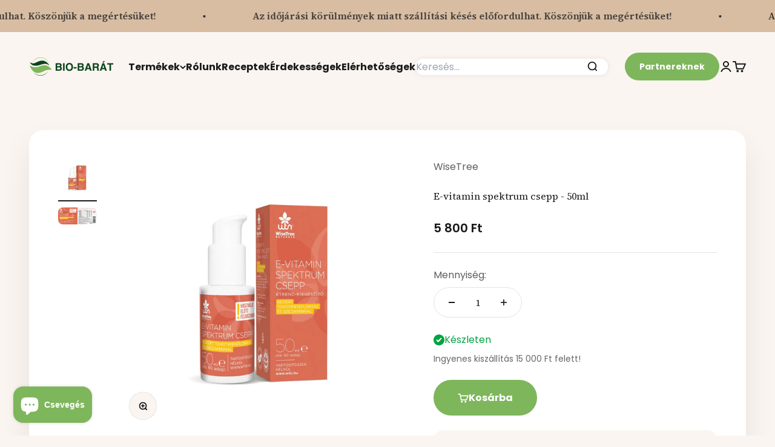

--- FILE ---
content_type: text/html; charset=utf-8
request_url: https://bio-barat.hu/products/e-vitamin-spektrum-csepp-50ml
body_size: 61604
content:
<!doctype html>

<html lang="hu" dir="ltr">
	<head>
		<meta charset="utf-8">
		<meta
			name="viewport"
			content="width=device-width, initial-scale=1.0, height=device-height, minimum-scale=1.0, maximum-scale=1.0"
		>
		<meta name="theme-color" content="#faf5f0">

		<title>
			WiseTree E-vitamin spektrum csepp - 50ml | Bio-Barát
		</title><meta name="description" content="Ezt a terméket keresed: WiseTree E-vitamin spektrum csepp - 50ml? Vedd át ingyenesen üzleteinkben vagy kérd másnapra akár ingyen házhozszállítással"><link rel="canonical" href="https://bio-barat.hu/products/e-vitamin-spektrum-csepp-50ml"><link rel="shortcut icon" href="//bio-barat.hu/cdn/shop/files/Favicon.png?v=1654630430&width=96">
			<link rel="apple-touch-icon" href="//bio-barat.hu/cdn/shop/files/Favicon.png?v=1654630430&width=180"><link rel="preconnect" href="https://cdn.shopify.com">
		<link rel="preconnect" href="https://fonts.shopifycdn.com" crossorigin>
		<link rel="dns-prefetch" href="https://productreviews.shopifycdn.com"><link rel="preload" href="//bio-barat.hu/cdn/fonts/poppins/poppins_n6.aa29d4918bc243723d56b59572e18228ed0786f6.woff2" as="font" type="font/woff2" crossorigin><link rel="preload" href="//bio-barat.hu/cdn/fonts/poppins/poppins_n4.0ba78fa5af9b0e1a374041b3ceaadf0a43b41362.woff2" as="font" type="font/woff2" crossorigin><meta property="og:type" content="product">
  <meta property="og:title" content="E-vitamin spektrum csepp - 50ml">
  <meta property="product:price:amount" content="5,800">
  <meta property="product:price:currency" content="HUF"><meta property="og:image" content="http://bio-barat.hu/cdn/shop/files/e-vitamin-spektrum-csepp.jpg?v=1717151413&width=2048">
  <meta property="og:image:secure_url" content="https://bio-barat.hu/cdn/shop/files/e-vitamin-spektrum-csepp.jpg?v=1717151413&width=2048">
  <meta property="og:image:width" content="1200">
  <meta property="og:image:height" content="1200"><meta property="og:description" content="Ezt a terméket keresed: WiseTree E-vitamin spektrum csepp - 50ml? Vedd át ingyenesen üzleteinkben vagy kérd másnapra akár ingyen házhozszállítással"><meta property="og:url" content="https://bio-barat.hu/products/e-vitamin-spektrum-csepp-50ml">
<meta property="og:site_name" content="Bio-Barát Biobolt"><meta name="twitter:card" content="summary"><meta name="twitter:title" content="E-vitamin spektrum csepp - 50ml">
  <meta name="twitter:description" content="Az E-vitaminok csoportja nyolc különböző vegyületet foglal magába, ezek közül az ún. alfa-tokoferolt nevezi gyakran a köznyelv E-vitaminnak. Az alfa-tokoferol zsíroldékony tulajdonsága miatt az egyes sejtek sejthártyáját is védi, így védőfaktorként járul hozzá az antioxidációs folyamatokhoz és az öregedési folyamatok gátlásához. A szépség vitaminjának is nevezik bőrápoló hatása miatt Semlegesíti a szervezetben lévő, kártékony szabadgyökök hatását. Más zsírban oldódó vitaminokkal ellentétben gyorsan kiürül a szervezetből, ezért rendszeres pótlása szükséges, kerülendő azonban túladagolása. Hatóanyag: Összes E-vitamin izomer 230,0 mg 370%Tokoferolok 200,0 mg 341%D-alfa-tokoferol 25,4 mg 212%D-béta-tokoferol 2,2 mg 18%D-gamma-tokoferol 117,4 mg 98%D-delta tokoferol 52,8 mg 13%Tokotrienolok 30,0 mg 29%D-alfa-tokotrienol 11,6 mg 29%D-béta-tokotrienol 1,2 mg 0%D-gamma-tokotrienol 13,5 mg 0%D-delta-tokotrienol 3,7 mg 0%Szezamin (szezámmag kivonatból) 5,0 mg - - Alfa-tokoferol ekvivalens ** Felnőttek számára javasolt napi adag. Összetevők: MCT olaj, kevert tokoferolok, kevert tokotrienolok, tisztított víz, etil-alkohol, szezámmag kivonat.Adagolás:  Ajánlott mennyiség: napi 3 pumpányi folyadék nyelv alá fújva. 30 másodpercig tartsd a nyelv alatt! Lehetőség szerint az első főétkezés előtt fél órával, érzékeny emésztőrendszer esetén étkezéssel"><meta name="twitter:image" content="https://bio-barat.hu/cdn/shop/files/e-vitamin-spektrum-csepp.jpg?crop=center&height=1200&v=1717151413&width=1200">
  <meta name="twitter:image:alt" content=""><script async crossorigin fetchpriority="high" src="/cdn/shopifycloud/importmap-polyfill/es-modules-shim.2.4.0.js"></script>
<script type="application/ld+json">{"@context":"http:\/\/schema.org\/","@id":"\/products\/e-vitamin-spektrum-csepp-50ml#product","@type":"Product","brand":{"@type":"Brand","name":"WiseTree"},"category":"Vitaminok és étrend-kiegészítők","description":"Az E-vitaminok csoportja nyolc különböző vegyületet foglal magába, ezek közül az ún. alfa-tokoferolt nevezi gyakran a köznyelv E-vitaminnak. Az alfa-tokoferol zsíroldékony tulajdonsága miatt az egyes sejtek sejthártyáját is védi, így védőfaktorként járul hozzá az antioxidációs folyamatokhoz és az öregedési folyamatok gátlásához. A szépség vitaminjának is nevezik bőrápoló hatása miatt Semlegesíti a szervezetben lévő, kártékony szabadgyökök hatását. Más zsírban oldódó vitaminokkal ellentétben gyorsan kiürül a szervezetből, ezért rendszeres pótlása szükséges, kerülendő azonban túladagolása.\nHatóanyag: Összes E-vitamin izomer 230,0 mg 370%Tokoferolok 200,0 mg 341%D-alfa-tokoferol 25,4 mg 212%D-béta-tokoferol 2,2 mg 18%D-gamma-tokoferol 117,4 mg 98%D-delta tokoferol 52,8 mg 13%Tokotrienolok 30,0 mg 29%D-alfa-tokotrienol 11,6 mg 29%D-béta-tokotrienol 1,2 mg 0%D-gamma-tokotrienol 13,5 mg 0%D-delta-tokotrienol 3,7 mg 0%Szezamin (szezámmag kivonatból) 5,0 mg - -\nAlfa-tokoferol ekvivalens\n** Felnőttek számára javasolt napi adag.\nÖsszetevők: MCT olaj, kevert tokoferolok, kevert tokotrienolok, tisztított víz, etil-alkohol, szezámmag kivonat.Adagolás: \n\n\nAjánlott mennyiség: napi 3 pumpányi folyadék nyelv alá fújva. 30 másodpercig tartsd a nyelv alatt!\nLehetőség szerint az első főétkezés előtt fél órával, érzékeny emésztőrendszer esetén étkezéssel vagy étkezés után.\nHasználat előtt felrázandó!\nMinden esetben határozott mozdulattal kell lenyomni a pumpát!\n\nFigyelmeztetés: Az étrend-kiegészítő fogyasztása nem helyettesíti a kiegyensúlyozott, változatos, vegyes étrendet és az egészséges életmódot. Az ajánlott napi mennyiséget ne lépd túl. A készítményt tartsd gyermekektől elzárva, száraz, hűvös, sötét helyen. Ha bármely termékösszetevőre allergiás, túlérzékeny vagy, ne használd a terméket! A folyadék alapú étrend-kiegészítők használata előtt érdemes bőrpróbát végezni az összetevőkkel szembeni érzékenység kizárása végett. A fül mögötti terület erre kiválóan alkalmas, mert ott nagyon vékony és érzékeny a bőr. Nagyon javasolt az étrend-kiegészítők szedését elkülöníteni a kávé fogyasztásától. Legalább fél órával a kávé fogyasztása előtt vagy kávé fogyasztása után min. 2 óra múlva célszerű bevenni. Nem javasolt az étrend-kiegészítők bevétele tejalapú készítményekkel! Amennyiben több étrend-kiegészítőt szedsz, akkor konzultálj szakemberrel, hogy milyen sorrendben célszerű szedned őket ahhoz, hogy ne érvényesüljön a hatóanyagok közötti esetleges kioltó hatás. Használata kúraszerűen javasolt, amennyiben a kezelőorvosod, természetgyógyászod nem javasolta másképp. Ha bármely termékösszetevőre allergiás, túlérzékeny vagy, ne használd a terméket! A krémek használata előtt érdemes bőrpróbát végezni az összetevőkkel szembeni érzékenység kizárása végett. A fül mögötti terület erre kiválóan alkalmas, mert ott nagyon vékony és érzékeny a bőr.","gtin":"5999564170852","image":"https:\/\/bio-barat.hu\/cdn\/shop\/files\/e-vitamin-spektrum-csepp.jpg?v=1717151413\u0026width=1920","name":"E-vitamin spektrum csepp - 50ml","offers":{"@id":"\/products\/e-vitamin-spektrum-csepp-50ml?variant=42705233903853#offer","@type":"Offer","availability":"http:\/\/schema.org\/InStock","price":"5800.00","priceCurrency":"HUF","url":"https:\/\/bio-barat.hu\/products\/e-vitamin-spektrum-csepp-50ml?variant=42705233903853"},"sku":"1000013797","url":"https:\/\/bio-barat.hu\/products\/e-vitamin-spektrum-csepp-50ml"}</script><script type="application/ld+json">
  {
    "@context": "https://schema.org",
    "@type": "BreadcrumbList",
    "itemListElement": [{
        "@type": "ListItem",
        "position": 1,
        "name": "Kezdőlap",
        "item": "https://bio-barat.hu"
      },{
            "@type": "ListItem",
            "position": 2,
            "name": "E-vitamin spektrum csepp - 50ml",
            "item": "https://bio-barat.hu/products/e-vitamin-spektrum-csepp-50ml"
          }]
  }
</script><style>/* Typography (heading) */
	@font-face {
  font-family: Poppins;
  font-weight: 600;
  font-style: normal;
  font-display: fallback;
  src: url("//bio-barat.hu/cdn/fonts/poppins/poppins_n6.aa29d4918bc243723d56b59572e18228ed0786f6.woff2") format("woff2"),
       url("//bio-barat.hu/cdn/fonts/poppins/poppins_n6.5f815d845fe073750885d5b7e619ee00e8111208.woff") format("woff");
}

@font-face {
  font-family: Poppins;
  font-weight: 600;
  font-style: italic;
  font-display: fallback;
  src: url("//bio-barat.hu/cdn/fonts/poppins/poppins_i6.bb8044d6203f492888d626dafda3c2999253e8e9.woff2") format("woff2"),
       url("//bio-barat.hu/cdn/fonts/poppins/poppins_i6.e233dec1a61b1e7dead9f920159eda42280a02c3.woff") format("woff");
}

/* Typography (body) */
	@font-face {
  font-family: Poppins;
  font-weight: 400;
  font-style: normal;
  font-display: fallback;
  src: url("//bio-barat.hu/cdn/fonts/poppins/poppins_n4.0ba78fa5af9b0e1a374041b3ceaadf0a43b41362.woff2") format("woff2"),
       url("//bio-barat.hu/cdn/fonts/poppins/poppins_n4.214741a72ff2596839fc9760ee7a770386cf16ca.woff") format("woff");
}

@font-face {
  font-family: Poppins;
  font-weight: 400;
  font-style: italic;
  font-display: fallback;
  src: url("//bio-barat.hu/cdn/fonts/poppins/poppins_i4.846ad1e22474f856bd6b81ba4585a60799a9f5d2.woff2") format("woff2"),
       url("//bio-barat.hu/cdn/fonts/poppins/poppins_i4.56b43284e8b52fc64c1fd271f289a39e8477e9ec.woff") format("woff");
}

@font-face {
  font-family: Poppins;
  font-weight: 700;
  font-style: normal;
  font-display: fallback;
  src: url("//bio-barat.hu/cdn/fonts/poppins/poppins_n7.56758dcf284489feb014a026f3727f2f20a54626.woff2") format("woff2"),
       url("//bio-barat.hu/cdn/fonts/poppins/poppins_n7.f34f55d9b3d3205d2cd6f64955ff4b36f0cfd8da.woff") format("woff");
}

@font-face {
  font-family: Poppins;
  font-weight: 700;
  font-style: italic;
  font-display: fallback;
  src: url("//bio-barat.hu/cdn/fonts/poppins/poppins_i7.42fd71da11e9d101e1e6c7932199f925f9eea42d.woff2") format("woff2"),
       url("//bio-barat.hu/cdn/fonts/poppins/poppins_i7.ec8499dbd7616004e21155106d13837fff4cf556.woff") format("woff");
}

:root {
	  /**
	   * ---------------------------------------------------------------------
	   * SPACING VARIABLES
	   *
	   * We are using a spacing inspired from frameworks like Tailwind CSS.
	   * ---------------------------------------------------------------------
	   */
	  --spacing-0-5: 0.125rem; /* 2px */
	  --spacing-1: 0.25rem; /* 4px */
	  --spacing-1-5: 0.375rem; /* 6px */
	  --spacing-2: 0.5rem; /* 8px */
	  --spacing-2-5: 0.625rem; /* 10px */
	  --spacing-3: 0.75rem; /* 12px */
	  --spacing-3-5: 0.875rem; /* 14px */
	  --spacing-4: 1rem; /* 16px */
	  --spacing-4-5: 1.125rem; /* 18px */
	  --spacing-5: 1.25rem; /* 20px */
	  --spacing-5-5: 1.375rem; /* 22px */
	  --spacing-6: 1.5rem; /* 24px */
	  --spacing-6-5: 1.625rem; /* 26px */
	  --spacing-7: 1.75rem; /* 28px */
	  --spacing-7-5: 1.875rem; /* 30px */
	  --spacing-8: 2rem; /* 32px */
	  --spacing-8-5: 2.125rem; /* 34px */
	  --spacing-9: 2.25rem; /* 36px */
	  --spacing-9-5: 2.375rem; /* 38px */
	  --spacing-10: 2.5rem; /* 40px */
	  --spacing-11: 2.75rem; /* 44px */
	  --spacing-12: 3rem; /* 48px */
	  --spacing-14: 3.5rem; /* 56px */
	  --spacing-16: 4rem; /* 64px */
	  --spacing-18: 4.5rem; /* 72px */
	  --spacing-20: 5rem; /* 80px */
	  --spacing-24: 6rem; /* 96px */
	  --spacing-28: 7rem; /* 112px */
	  --spacing-32: 8rem; /* 128px */
	  --spacing-36: 9rem; /* 144px */
	  --spacing-40: 10rem; /* 160px */
	  --spacing-44: 11rem; /* 176px */
	  --spacing-48: 12rem; /* 192px */
	  --spacing-52: 13rem; /* 208px */
	  --spacing-56: 14rem; /* 224px */
	  --spacing-60: 15rem; /* 240px */
	  --spacing-64: 16rem; /* 256px */
	  --spacing-72: 18rem; /* 288px */
	  --spacing-80: 20rem; /* 320px */
	  --spacing-96: 24rem; /* 384px */

	  /* Container */
	  --container-max-width: 1460px;
	  --container-narrow-max-width: 1210px;
	  --container-gutter: var(--spacing-5);
	  --section-outer-spacing-block: var(--spacing-8);
	  --section-inner-max-spacing-block: var(--spacing-8);
	  --section-inner-spacing-inline: var(--container-gutter);
	  --section-stack-spacing-block: var(--spacing-8);

	  /* Grid gutter */
	  --grid-gutter: var(--spacing-5);

	  /* Product list settings */
	  --product-list-row-gap: var(--spacing-4);
	  --product-list-column-gap: var(--grid-gutter);

	  /* Form settings */
	  --input-gap: var(--spacing-2);
	  --input-height: 2.625rem;
	  --input-padding-inline: var(--spacing-4);

	  /* Other sizes */
	  --sticky-area-height: calc(var(--sticky-announcement-bar-enabled, 0) * var(--announcement-bar-height, 0px) + var(--sticky-header-enabled, 0) * var(--header-height, 0px));

	  /* RTL support */
	  --transform-logical-flip: 1;
	  --transform-origin-start: left;
	  --transform-origin-end: right;

	  /**
	   * ---------------------------------------------------------------------
	   * TYPOGRAPHY
	   * ---------------------------------------------------------------------
	   */

	  /* Font properties */
	  --heading-font-family: Poppins, sans-serif;
	  --heading-font-weight: 600;
	  --heading-font-style: normal;
	  --heading-text-transform: normal;
	  --heading-letter-spacing: -0.02em;
	  --text-font-family: Poppins, sans-serif;
	  --text-font-weight: 400;
	  --text-font-style: normal;
	  --text-letter-spacing: 0.0em;

	  /* Font sizes */
	  --text-h0: 3rem;
	  --text-h1: 2.5rem;
	  --text-h2: 2rem;
	  --text-h3: 1.5rem;
	  --text-h4: 1.375rem;
	  --text-h5: 1.125rem;
	  --text-h6: 1rem;
	  --text-xs: 0.6875rem;
	  --text-sm: 0.75rem;
	  --text-base: 0.875rem;
	  --text-lg: 1.125rem;

	  /**
	   * ---------------------------------------------------------------------
	   * COLORS
	   * ---------------------------------------------------------------------
	   */

	  /* Color settings */--accent: 126 182 92;
	  --text-primary: 26 26 26;
	  --background-primary: 250 245 240;
	  --dialog-background: 255 255 255;
	  --border-color: var(--text-color, var(--text-primary)) / 0.12;

	  /* Button colors */
	  --button-background-primary: 126 182 92;
	  --button-text-primary: 255 255 255;
	  --button-background-secondary: 255 255 255;
	  --button-text-secondary: 26 26 26;

	  /* Status colors */
	  --success-background: 224 244 232;
	  --success-text: 0 163 65;
	  --warning-background: 255 246 233;
	  --warning-text: 255 183 74;
	  --error-background: 254 231 231;
	  --error-text: 248 58 58;

	  /* Product colors */
	  --on-sale-text: 255 96 96;
	  --on-sale-badge-background: 255 96 96;
	  --on-sale-badge-text: 255 255 255;
	  --sold-out-badge-background: 0 0 0;
	  --sold-out-badge-text: 255 255 255;
	  --primary-badge-background: 128 60 238;
	  --primary-badge-text: 255 255 255;
	  --star-color: 255 183 74;
	  --product-card-background: 255 255 255;
	  --product-card-text: 26 26 26;

	  /* Header colors */
	  --header-background: 250 245 240;
	  --header-text: 26 26 26;

	  /* Footer colors */
	  --footer-background: 255 255 255;
	  --footer-text: 26 26 26;

	  /* Rounded variables (used for border radius) */
	  --rounded-xs: 0.25rem;
	  --rounded-sm: 0.5rem;
	  --rounded: 1.0rem;
	  --rounded-lg: 2.0rem;
	  --rounded-full: 9999px;

	  --rounded-button: 3.75rem;
	  --rounded-input: 0.625rem;

	  /* Box shadow */
	  --shadow-sm: 0 2px 8px rgb(var(--text-primary) / 0.1);
	  --shadow: 0 5px 15px rgb(var(--text-primary) / 0.1);
	  --shadow-md: 0 5px 30px rgb(var(--text-primary) / 0.1);
	  --shadow-block: 0px 18px 50px rgb(var(--text-primary) / 0.1);

	  /**
	   * ---------------------------------------------------------------------
	   * OTHER
	   * ---------------------------------------------------------------------
	   */

	  --stagger-products-reveal-opacity: 0;
	  --cursor-close-svg-url: url(//bio-barat.hu/cdn/shop/t/26/assets/cursor-close.svg?v=147174565022153725511737464670);
	  --cursor-zoom-in-svg-url: url(//bio-barat.hu/cdn/shop/t/26/assets/cursor-zoom-in.svg?v=154953035094101115921737464671);
	  --cursor-zoom-out-svg-url: url(//bio-barat.hu/cdn/shop/t/26/assets/cursor-zoom-out.svg?v=16155520337305705181737464673);
	  --checkmark-svg-url: url(//bio-barat.hu/cdn/shop/t/26/assets/checkmark.svg?v=77552481021870063511737464682);
	}

	[dir="rtl"]:root {
	  /* RTL support */
	  --transform-logical-flip: -1;
	  --transform-origin-start: right;
	  --transform-origin-end: left;
	}

	@media screen and (min-width: 700px) {
	  :root {
	    /* Typography (font size) */
	    --text-h0: 4rem;
	    --text-h1: 3rem;
	    --text-h2: 2.5rem;
	    --text-h3: 2rem;
	    --text-h4: 1.625rem;
	    --text-h5: 1.25rem;
	    --text-h6: 1.125rem;

	    --text-xs: 0.75rem;
	    --text-sm: 0.875rem;
	    --text-base: 1.0rem;
	    --text-lg: 1.25rem;

	    /* Spacing */
	    --container-gutter: 2rem;
	    --section-outer-spacing-block: var(--spacing-12);
	    --section-inner-max-spacing-block: var(--spacing-10);
	    --section-inner-spacing-inline: var(--spacing-12);
	    --section-stack-spacing-block: var(--spacing-10);

	    /* Grid gutter */
	    --grid-gutter: var(--spacing-6);

	    /* Product list settings */
	    --product-list-row-gap: var(--spacing-6);

	    /* Form settings */
	    --input-gap: 1rem;
	    --input-height: 3.125rem;
	    --input-padding-inline: var(--spacing-5);
	  }
	}

	@media screen and (min-width: 1000px) {
	  :root {
	    /* Spacing settings */
	    --container-gutter: var(--spacing-12);
	    --section-outer-spacing-block: var(--spacing-14);
	    --section-inner-max-spacing-block: var(--spacing-12);
	    --section-inner-spacing-inline: var(--spacing-16);
	    --section-stack-spacing-block: var(--spacing-10);
	  }
	}

	@media screen and (min-width: 1150px) {
	  :root {
	    /* Spacing settings */
	    --container-gutter: var(--spacing-12);
	    --section-outer-spacing-block: var(--spacing-14);
	    --section-inner-max-spacing-block: var(--spacing-12);
	    --section-inner-spacing-inline: var(--spacing-16);
	    --section-stack-spacing-block: var(--spacing-12);
	  }
	}

	@media screen and (min-width: 1400px) {
	  :root {
	    /* Typography (font size) */
	    --text-h0: 5rem;
	    --text-h1: 3.75rem;
	    --text-h2: 3rem;
	    --text-h3: 2.25rem;
	    --text-h4: 2rem;
	    --text-h5: 1.5rem;
	    --text-h6: 1.25rem;

	    --section-outer-spacing-block: var(--spacing-16);
	    --section-inner-max-spacing-block: var(--spacing-14);
	    --section-inner-spacing-inline: var(--spacing-18);
	  }
	}

	@media screen and (min-width: 1600px) {
	  :root {
	    --section-outer-spacing-block: var(--spacing-16);
	    --section-inner-max-spacing-block: var(--spacing-16);
	    --section-inner-spacing-inline: var(--spacing-20);
	  }
	}

	/**
	 * ---------------------------------------------------------------------
	 * LIQUID DEPENDANT CSS
	 *
	 * Our main CSS is Liquid free, but some very specific features depend on
	 * theme settings, so we have them here
	 * ---------------------------------------------------------------------
	 */@media screen and (pointer: fine) {
	      .button:not([disabled]):hover, .btn:not([disabled]):hover, .shopify-payment-button__button--unbranded:not([disabled]):hover {
	        --button-background-opacity: 0.85;
	      }

	      .button--subdued:not([disabled]):hover {
	        --button-background: var(--text-color) / .05 !important;
	      }
	    }</style>
<script>
  // This allows to expose several variables to the global scope, to be used in scripts
  window.themeVariables = {
    settings: {
      showPageTransition: false,
      staggerProductsApparition: true,
      reduceDrawerAnimation: false,
      reduceMenuAnimation: false,
      headingApparition: "split_fade",
      pageType: "product",
      moneyFormat: "{{ amount_no_decimals }} Ft",
      moneyWithCurrencyFormat: "{{ amount_no_decimals }} Ft",
      currencyCodeEnabled: false,
      cartType: "popover",
      showDiscount: true,
      discountMode: "percentage",
      pageBackground: "#faf5f0",
      textColor: "#1a1a1a"
    },

    strings: {
      accessibilityClose: "Bezár",
      accessibilityNext: "Következő",
      accessibilityPrevious: "Előző",
      closeGallery: "Képgaléria bezárása",
      zoomGallery: "Nagyítás",
      errorGallery: "A kép nem tölthető be",
      searchNoResults: "Nincs találat.",
      addOrderNote: "Megjegyzés hozzáadása a megrendeléshez",
      editOrderNote: "Megjegyzés szerkesztése",
      shippingEstimatorNoResults: "Sajnáljuk, a megadott címre nem tudunk kiszállítani",
      shippingEstimatorOneResult: "A megadott szállítási címre egy szállítási költség vonatkozik:",
      shippingEstimatorMultipleResults: "A megadott szállítási címre többféle kiszállítási díj elérhető:",
      shippingEstimatorError: "Hiba történt a szállítási díjak lekérése során:"
    },

    breakpoints: {
      'sm': 'screen and (min-width: 700px)',
      'md': 'screen and (min-width: 1000px)',
      'lg': 'screen and (min-width: 1150px)',
      'xl': 'screen and (min-width: 1400px)',

      'sm-max': 'screen and (max-width: 699px)',
      'md-max': 'screen and (max-width: 999px)',
      'lg-max': 'screen and (max-width: 1149px)',
      'xl-max': 'screen and (max-width: 1399px)'
    }
  };// For detecting native share
  document.documentElement.classList.add(`native-share--${navigator.share ? 'enabled' : 'disabled'}`);// We save the product ID in local storage to be eventually used for recently viewed section
    try {
      const recentlyViewedProducts = new Set(JSON.parse(localStorage.getItem('theme:recently-viewed-products') || '[]'));

      recentlyViewedProducts.delete(7704584093933); // Delete first to re-move the product
      recentlyViewedProducts.add(7704584093933);

      localStorage.setItem('theme:recently-viewed-products', JSON.stringify(Array.from(recentlyViewedProducts.values()).reverse()));
    } catch (e) {
      // Safari in private mode does not allow setting item, we silently fail
    }</script><script>
			if (!(HTMLScriptElement.supports && HTMLScriptElement.supports('importmap'))) {
				const importMapPolyfill = document.createElement('script');
				importMapPolyfill.async = true;
				importMapPolyfill.src = "//bio-barat.hu/cdn/shop/t/26/assets/es-module-shims.min.js?v=140375185335194536761737464671";

				document.head.appendChild(importMapPolyfill);
			}
		</script>

		<script type="importmap">{
			  "imports": {
			    "vendor": "//bio-barat.hu/cdn/shop/t/26/assets/vendor.min.js?v=162910149792179071561737464672",
			    "theme": "//bio-barat.hu/cdn/shop/t/26/assets/theme.js?v=143722398948193690411737464673",
			    "photoswipe": "//bio-barat.hu/cdn/shop/t/26/assets/photoswipe.min.js?v=13374349288281597431737464671"
			  }
			}
		</script>

		<script type="module" src="//bio-barat.hu/cdn/shop/t/26/assets/vendor.min.js?v=162910149792179071561737464672"></script>
		<script type="module" src="//bio-barat.hu/cdn/shop/t/26/assets/theme.js?v=143722398948193690411737464673"></script>

		<script>window.performance && window.performance.mark && window.performance.mark('shopify.content_for_header.start');</script><meta name="facebook-domain-verification" content="ccib5k0m21j1kf9xk1rikke07l7mqj">
<meta name="google-site-verification" content="VaXUz8dvFSg3BW3hwKUU4_UJDCPNteTAbXtXBzLlT_g">
<meta id="shopify-digital-wallet" name="shopify-digital-wallet" content="/63669108973/digital_wallets/dialog">
<meta name="shopify-checkout-api-token" content="a44d9c4f722d27a2379d0c5950c0d0ec">
<link rel="alternate" type="application/json+oembed" href="https://bio-barat.hu/products/e-vitamin-spektrum-csepp-50ml.oembed">
<script async="async" src="/checkouts/internal/preloads.js?locale=hu-HU"></script>
<script id="apple-pay-shop-capabilities" type="application/json">{"shopId":63669108973,"countryCode":"HU","currencyCode":"HUF","merchantCapabilities":["supports3DS"],"merchantId":"gid:\/\/shopify\/Shop\/63669108973","merchantName":"Bio-Barát Biobolt","requiredBillingContactFields":["postalAddress","email","phone"],"requiredShippingContactFields":["postalAddress","email","phone"],"shippingType":"shipping","supportedNetworks":["visa","masterCard","amex"],"total":{"type":"pending","label":"Bio-Barát Biobolt","amount":"1.00"},"shopifyPaymentsEnabled":true,"supportsSubscriptions":true}</script>
<script id="shopify-features" type="application/json">{"accessToken":"a44d9c4f722d27a2379d0c5950c0d0ec","betas":["rich-media-storefront-analytics"],"domain":"bio-barat.hu","predictiveSearch":true,"shopId":63669108973,"locale":"hu"}</script>
<script>var Shopify = Shopify || {};
Shopify.shop = "biobarat.myshopify.com";
Shopify.locale = "hu";
Shopify.currency = {"active":"HUF","rate":"1.0"};
Shopify.country = "HU";
Shopify.theme = {"name":"Impact-2025-01-21","id":177034330485,"schema_name":"Impact","schema_version":"6.2.0","theme_store_id":null,"role":"main"};
Shopify.theme.handle = "null";
Shopify.theme.style = {"id":null,"handle":null};
Shopify.cdnHost = "bio-barat.hu/cdn";
Shopify.routes = Shopify.routes || {};
Shopify.routes.root = "/";</script>
<script type="module">!function(o){(o.Shopify=o.Shopify||{}).modules=!0}(window);</script>
<script>!function(o){function n(){var o=[];function n(){o.push(Array.prototype.slice.apply(arguments))}return n.q=o,n}var t=o.Shopify=o.Shopify||{};t.loadFeatures=n(),t.autoloadFeatures=n()}(window);</script>
<script id="shop-js-analytics" type="application/json">{"pageType":"product"}</script>
<script defer="defer" async type="module" src="//bio-barat.hu/cdn/shopifycloud/shop-js/modules/v2/client.init-shop-cart-sync_B_dW8dnS.hu.esm.js"></script>
<script defer="defer" async type="module" src="//bio-barat.hu/cdn/shopifycloud/shop-js/modules/v2/chunk.common_Bc_IHE2C.esm.js"></script>
<script type="module">
  await import("//bio-barat.hu/cdn/shopifycloud/shop-js/modules/v2/client.init-shop-cart-sync_B_dW8dnS.hu.esm.js");
await import("//bio-barat.hu/cdn/shopifycloud/shop-js/modules/v2/chunk.common_Bc_IHE2C.esm.js");

  window.Shopify.SignInWithShop?.initShopCartSync?.({"fedCMEnabled":true,"windoidEnabled":true});

</script>
<script>(function() {
  var isLoaded = false;
  function asyncLoad() {
    if (isLoaded) return;
    isLoaded = true;
    var urls = ["\/\/searchserverapi.com\/widgets\/shopify\/init.js?a=8M3u0Y4w5f\u0026shop=biobarat.myshopify.com","https:\/\/affiliatepluginintegration.cj.com\/getPluginJS?shop=biobarat.myshopify.com","https:\/\/schemaplusfiles.s3.amazonaws.com\/loader.min.js?shop=biobarat.myshopify.com","https:\/\/geostock.nyc3.digitaloceanspaces.com\/js\/inventoryLocation.js?shop=biobarat.myshopify.com","\/\/social-login.oxiapps.com\/api\/init?vt=1740751959\u0026shop=biobarat.myshopify.com","https:\/\/cdn.rebuyengine.com\/onsite\/js\/rebuy.js?shop=biobarat.myshopify.com","https:\/\/cdn.rebuyengine.com\/onsite\/js\/rebuy.js?shop=biobarat.myshopify.com","\/\/backinstock.useamp.com\/widget\/61982_1767158665.js?category=bis\u0026v=6\u0026shop=biobarat.myshopify.com"];
    for (var i = 0; i < urls.length; i++) {
      var s = document.createElement('script');
      s.type = 'text/javascript';
      s.async = true;
      s.src = urls[i];
      var x = document.getElementsByTagName('script')[0];
      x.parentNode.insertBefore(s, x);
    }
  };
  if(window.attachEvent) {
    window.attachEvent('onload', asyncLoad);
  } else {
    window.addEventListener('load', asyncLoad, false);
  }
})();</script>
<script id="__st">var __st={"a":63669108973,"offset":3600,"reqid":"2e30f18d-3205-45ac-b61d-02c21f3ec290-1768521763","pageurl":"bio-barat.hu\/products\/e-vitamin-spektrum-csepp-50ml","u":"cb206d23d68a","p":"product","rtyp":"product","rid":7704584093933};</script>
<script>window.ShopifyPaypalV4VisibilityTracking = true;</script>
<script id="form-persister">!function(){'use strict';const t='contact',e='new_comment',n=[[t,t],['blogs',e],['comments',e],[t,'customer']],o='password',r='form_key',c=['recaptcha-v3-token','g-recaptcha-response','h-captcha-response',o],s=()=>{try{return window.sessionStorage}catch{return}},i='__shopify_v',u=t=>t.elements[r],a=function(){const t=[...n].map((([t,e])=>`form[action*='/${t}']:not([data-nocaptcha='true']) input[name='form_type'][value='${e}']`)).join(',');var e;return e=t,()=>e?[...document.querySelectorAll(e)].map((t=>t.form)):[]}();function m(t){const e=u(t);a().includes(t)&&(!e||!e.value)&&function(t){try{if(!s())return;!function(t){const e=s();if(!e)return;const n=u(t);if(!n)return;const o=n.value;o&&e.removeItem(o)}(t);const e=Array.from(Array(32),(()=>Math.random().toString(36)[2])).join('');!function(t,e){u(t)||t.append(Object.assign(document.createElement('input'),{type:'hidden',name:r})),t.elements[r].value=e}(t,e),function(t,e){const n=s();if(!n)return;const r=[...t.querySelectorAll(`input[type='${o}']`)].map((({name:t})=>t)),u=[...c,...r],a={};for(const[o,c]of new FormData(t).entries())u.includes(o)||(a[o]=c);n.setItem(e,JSON.stringify({[i]:1,action:t.action,data:a}))}(t,e)}catch(e){console.error('failed to persist form',e)}}(t)}const f=t=>{if('true'===t.dataset.persistBound)return;const e=function(t,e){const n=function(t){return'function'==typeof t.submit?t.submit:HTMLFormElement.prototype.submit}(t).bind(t);return function(){let t;return()=>{t||(t=!0,(()=>{try{e(),n()}catch(t){(t=>{console.error('form submit failed',t)})(t)}})(),setTimeout((()=>t=!1),250))}}()}(t,(()=>{m(t)}));!function(t,e){if('function'==typeof t.submit&&'function'==typeof e)try{t.submit=e}catch{}}(t,e),t.addEventListener('submit',(t=>{t.preventDefault(),e()})),t.dataset.persistBound='true'};!function(){function t(t){const e=(t=>{const e=t.target;return e instanceof HTMLFormElement?e:e&&e.form})(t);e&&m(e)}document.addEventListener('submit',t),document.addEventListener('DOMContentLoaded',(()=>{const e=a();for(const t of e)f(t);var n;n=document.body,new window.MutationObserver((t=>{for(const e of t)if('childList'===e.type&&e.addedNodes.length)for(const t of e.addedNodes)1===t.nodeType&&'FORM'===t.tagName&&a().includes(t)&&f(t)})).observe(n,{childList:!0,subtree:!0,attributes:!1}),document.removeEventListener('submit',t)}))}()}();</script>
<script integrity="sha256-4kQ18oKyAcykRKYeNunJcIwy7WH5gtpwJnB7kiuLZ1E=" data-source-attribution="shopify.loadfeatures" defer="defer" src="//bio-barat.hu/cdn/shopifycloud/storefront/assets/storefront/load_feature-a0a9edcb.js" crossorigin="anonymous"></script>
<script data-source-attribution="shopify.dynamic_checkout.dynamic.init">var Shopify=Shopify||{};Shopify.PaymentButton=Shopify.PaymentButton||{isStorefrontPortableWallets:!0,init:function(){window.Shopify.PaymentButton.init=function(){};var t=document.createElement("script");t.src="https://bio-barat.hu/cdn/shopifycloud/portable-wallets/latest/portable-wallets.hu.js",t.type="module",document.head.appendChild(t)}};
</script>
<script data-source-attribution="shopify.dynamic_checkout.buyer_consent">
  function portableWalletsHideBuyerConsent(e){var t=document.getElementById("shopify-buyer-consent"),n=document.getElementById("shopify-subscription-policy-button");t&&n&&(t.classList.add("hidden"),t.setAttribute("aria-hidden","true"),n.removeEventListener("click",e))}function portableWalletsShowBuyerConsent(e){var t=document.getElementById("shopify-buyer-consent"),n=document.getElementById("shopify-subscription-policy-button");t&&n&&(t.classList.remove("hidden"),t.removeAttribute("aria-hidden"),n.addEventListener("click",e))}window.Shopify?.PaymentButton&&(window.Shopify.PaymentButton.hideBuyerConsent=portableWalletsHideBuyerConsent,window.Shopify.PaymentButton.showBuyerConsent=portableWalletsShowBuyerConsent);
</script>
<script data-source-attribution="shopify.dynamic_checkout.cart.bootstrap">document.addEventListener("DOMContentLoaded",(function(){function t(){return document.querySelector("shopify-accelerated-checkout-cart, shopify-accelerated-checkout")}if(t())Shopify.PaymentButton.init();else{new MutationObserver((function(e,n){t()&&(Shopify.PaymentButton.init(),n.disconnect())})).observe(document.body,{childList:!0,subtree:!0})}}));
</script>
<link id="shopify-accelerated-checkout-styles" rel="stylesheet" media="screen" href="https://bio-barat.hu/cdn/shopifycloud/portable-wallets/latest/accelerated-checkout-backwards-compat.css" crossorigin="anonymous">
<style id="shopify-accelerated-checkout-cart">
        #shopify-buyer-consent {
  margin-top: 1em;
  display: inline-block;
  width: 100%;
}

#shopify-buyer-consent.hidden {
  display: none;
}

#shopify-subscription-policy-button {
  background: none;
  border: none;
  padding: 0;
  text-decoration: underline;
  font-size: inherit;
  cursor: pointer;
}

#shopify-subscription-policy-button::before {
  box-shadow: none;
}

      </style>

<script>window.performance && window.performance.mark && window.performance.mark('shopify.content_for_header.end');</script>
<link href="//bio-barat.hu/cdn/shop/t/26/assets/theme.css?v=59256178778521577291767877292" rel="stylesheet" type="text/css" media="all" /><link href="//bio-barat.hu/cdn/shop/t/26/assets/custom.css?v=121898018446379980041768478146" rel="stylesheet" type="text/css" media="all" /><script
			src="//bio-barat.hu/cdn/shop/t/26/assets/search-bar.js?v=44462527115539624681737464672"
			defer
			type="module"
		></script>

		<!-- Added with Analyzify V2.0 - Jun 10, 2022 6:53 pm -->

<!-- Google Tag Manager -->
<script>(function(w,d,s,l,i){w[l]=w[l]||[];w[l].push({'gtm.start':
new Date().getTime(),event:'gtm.js'});var f=d.getElementsByTagName(s)[0],
j=d.createElement(s),dl=l!='dataLayer'?'&l='+l:'';j.async=true;j.src=
'https://www.googletagmanager.com/gtm.js?id='+i+dl;f.parentNode.insertBefore(j,f);
})(window,document,'script','dataLayer','GTM-MTTKP3S');</script>
<!-- End Google Tag Manager -->
<script type="text/javascript">
  var jQuery351;
  window.dataLayer = window.dataLayer || [];

  function analyzifyInitialize(){
    window.analyzifyloadScript = function(url, callback) {
      var script = document.createElement('script');
      script.type = 'text/javascript';
      // If the browser is Internet Explorer
      if (script.readyState){
        script.onreadystatechange = function() {
          if (script.readyState == 'loaded' || script.readyState == 'complete') {
            script.onreadystatechange = null;
            callback();
          }
        };
        // For any other browser
      } else {
        script.onload = function() {
          callback();
        };
      }
      script.src = url;
      document.getElementsByTagName('head')[0].appendChild(script);
    }

    window.analyzifyAppStart = function(){
      
      window.dataLayer.push({
        event: "sh_info",
        
            page_type: "product",
          
        page_currency: "HUF",
        
          user_type: "visitor"
        
      });

      window.analyzifyGetClickedProductPosition = function(elementHref, sku){
        if(sku != ''){
          var collection = null;
          
          return 0;
        }else{
          var elementIndex = -1
          collectionProductsElements = document.querySelectorAll('a[href*="/products/"]');
          collectionProductsElements.forEach(function(element,index){
            if (element.href.includes(elementHref)) {elementIndex = index + 1};
          });
          return elementIndex
        }
      }

      window.analyzifyCollectionPageHandle = function(){
        var collection = null;
        var collectionAllProducts = null;
        var collectionTitle = "";
        var collectionId = "";
        var collectionProductsBrand = [];
        var collectionProductsType = [];
        var collectionProductsSku = [];
        var collectionProductsName = [];
        var collectionProductsId = [];
        var collectionProductsPrice = [];
        var collectionProductsPosition = []; // we need to talk about, this data can be taken from DOM only (filter ON/OFF)
        var collectionGproductId = [];
        var collectionVariantId = [];
        
        
        window.dataLayer.push({
          event: 'ee_productImpression',
          category_name: collectionTitle,
          category_id: collectionId,
          category_product_brand: collectionProductsBrand,
          category_product_type: collectionProductsType,
          category_product_sku: collectionProductsSku,
          category_product_name: collectionProductsName,
          category_product_id: collectionProductsId,
          category_product_price: collectionProductsPrice,
          currency: "HUF",
          category_product_position: collectionProductsPosition,
          g_product_id: collectionGproductId,
          variant_id: collectionVariantId
        });

        jQuery351(document).on('click', 'a[href*="/products/"]', function(event) {
          var href= jQuery351(this).attr('href');
          if(collectionAllProducts.length < 1 ) return;
          var handle = href.split('/products/')[1];
          var clickedProduct = collectionAllProducts.filter(function(product) {
              return product.handle === handle;
          });
          if (clickedProduct.length == 0 ) return;
          window.dataLayer.push({
            event: 'ee_productClick',
            category_name: collectionTitle,
            category_id: collectionId,
            product_name: clickedProduct[0].title,
            product_type: clickedProduct[0].type,
            sku: clickedProduct[0].variants[0].sku,
            product_id : clickedProduct[0].id.toString(),
            product_price: (clickedProduct[0].price / 100).toFixed(2).toString(),
            currency: "HUF",
            product_brand: clickedProduct[0].vendor,
            product_position: analyzifyGetClickedProductPosition(href, clickedProduct[0].variants[0].sku),
            variant_id: clickedProduct[0].variants[0].id
          });
        });
      };

      window.analyzifySearchPageHandle = function(){
        var searchTerm = "";
        var searchResults = parseInt("");
        var searchResultsJson = null;
        var searchProductsBrand = [];
        var searchProductsType = [];
        var searchProductsSku = [];
        var searchProductsNames = [];
        var searchProductsIds = [];
        var searchProductsPrices = [];
        var searchProductsPosition = [];
        var searchGproductId = [];
        var searchVariantId = [];
        
        

        window.dataLayer.push({
          event: 'searchListInfo',
          page_type: 'search',
          search_term: searchTerm,
          search_results: searchResults,
          category_product_brand: searchProductsBrand,
          category_product_type: searchProductsType,
          category_product_sku: searchProductsSku,
          category_product_name: searchProductsNames,
          category_product_id: searchProductsIds,
          category_product_price: searchProductsPrices,
          currency: "HUF",
          category_product_position: searchProductsPosition,
          g_product_id: searchGproductId,
          variant_id: searchVariantId
        });

        
        jQuery351(document).on('click', 'a[href*="/products/"]', function(event) {
          if(searchResultsJson.length < 1 ) return;
          var href= jQuery351(this).attr('href');
          var handle = href.split('/products/')[1];
          var clickedProduct = searchResultsJson.filter(function(product) {
            return handle.includes(product.handle);
          });
          if (clickedProduct.length == 0 ) return;
          
          window.dataLayer.push({
            event: 'ee_productClick',
            product_name: clickedProduct[0].title,
            product_type: clickedProduct[0].type,
            sku: clickedProduct[0].variants[0].sku,
            product_id : clickedProduct[0].id,
            product_price: (clickedProduct[0].price / 100).toFixed(2).toString(),
            currency: "HUF",
            product_brand: clickedProduct[0].vendor,
            product_position: analyzifyGetClickedProductPosition(href, ""),
            variant_id: clickedProduct[0].variants[0].id
          });

        });
      };

      window.analyzifyProductPageHandle = function(){
        var productName = "E-vitamin spektrum csepp - 50ml";
        var productId = "7704584093933";
        var productPrice = "5800.0";
        var productBrand = "WiseTree";
        var productType = "Étel-Ital > Táplálékkiegészítő > Wise Tree Naturals Táplálékkiegészítő";
        var productSku = "1000013797";
        var productCollection = "Összes vitamin, ásványi anyagok, superfood";
        
        window.dataLayer.push({
          event: 'ee_productDetail',
          name: productName,
          id: productId,
          price: productPrice,
          currency: "HUF",
          brand: productBrand,
          product_type: productType,
          sku: productSku,
          category: productCollection,
          g_product_id: "shopify_HU_"+productId+"_"+"42705233903853",
          variant_id: "42705233903853"
        });
        var first_atc = null;
        var selectors = ["input[name='add']", "button[name='add']",".btn-addtocart", ".snize-add-to-cart-button", "#add-to-cart", "#AddToCartText", "#AddToCart", ".gtmatc", ".product-form__cart-submit", "#AddToCart-product-template", ".product-form__add-to-cart"];
        var found_selectors = 0;
        selectors.forEach(function(selector) {
          found_selectors += jQuery351(selector).length;
          if (first_atc == null && found_selectors) {
            first_atc = selector
          }
        });
        if (jQuery351(first_atc).length > 0 ) {
          jQuery351(document).on('click', first_atc, function(event) {
            var productForm = jQuery351(this).parents('form[action="/cart/add"]');
            var variantInput = productForm.find('*[name="id"]')
            var quantityInput = productForm.find('input[name="quantity"]')
            var itemQuantity = quantityInput.length > 0 ? quantityInput.val() : 1
            window.dataLayer.push({
              event: 'ee_addToCart',
              name: productName,
              id: productId,
              price: productPrice,
              currency: "HUF",
              brand: productBrand,
              product_type: productType,
              category: productCollection,
              quantity: itemQuantity,
              variant: variantInput.val(),
              g_product_id: "shopify_HU_"+productId+"_"+variantInput.val()
            });
          });
        }
      };

      window.checkoutEvent = function(){
        jQuery351.getJSON('/cart.js', function(cart) {
          if(cart.items.length > 0){
            var cartId = cart.token;
            var cartTotalValue = cart.total_price;
            var cartTotalQuantity = cart.item_count;
            var cartCurrency = cart.currency;
            var cartItemsName = [];
            var cartItemsBrand = [];
            var cartItemsType = [];
            var cartItemsSku = [];
            var cartItemsId = [];
            var cartItemsVariantId = [];
            var cartItemsVariantTitle = [];
            var cartItemsPrice = [];
            var cartItemsQuantity = [];
            var cartItemsQuantity = [];
            var cartGProductIds = [];

            jQuery351.each(cart.items, function(key,val) {
              cartItemsName.push(val.title);
              cartItemsBrand.push(val.vendor);
              cartItemsType.push(val.product_type);
              cartItemsSku.push(val.sku);
              cartItemsId.push(val.product_id);
              cartItemsVariantId.push(val.variant_id);
              cartItemsVariantTitle.push(val.title);
              cartItemsPrice.push(parseFloat(parseInt(val.original_price)/100));
              cartItemsQuantity.push(val.quantity);
              cartGProductIds.push("shopify_HU_"+val.product_id+"_"+val.variant_id);
            });

            window.dataLayer.push({
              event: 'ee_checkout',
              page_type: 'cart',
              name: cartItemsName,
              brand: cartItemsBrand,
              product_type: cartItemsType,
              sku: cartItemsSku,
              id: cartItemsId,
              variant_id: cartItemsVariantId,
              variant: cartItemsVariantTitle,
              price: cartItemsPrice,
              quantity: cartItemsQuantity,
              cart_id: cart.token,
              currency: cartCurrency,
              totalValue: parseFloat(cart.total_price)/100,
              totalQuantity: cart.item_count,
              g_product_id: cartGProductIds
            });
           }
        });
      };

      window.analyzifyCartPageHandle = function(){
        var cartTotalValue = "0.0";
        var cartTotalQuantity = "0";
        var cartCurrency = "HUF";
        var cartItemsName = [];
        var cartItemsCategory = [];
        var cartItemsBrand = [];
        var cartItemsType = [];
        var cartItemsSku = [];
        var cartItemsId = [];
        var cartItemsVariantId = [];
        var cartItemsVariantTitle = [];
        var cartItemsPrice = [];
        var cartItemsQuantity = [];
        var cartItemsCategoryIds = [];

        
        


        window.dataLayer.push({
          event: 'ee_checkout',
          page_type: 'cart',
          name: cartItemsName,
          category: cartItemsCategory,
          brand: cartItemsBrand,
          product_type: cartItemsType,
          sku: cartItemsSku,
          id: cartItemsId,
          variant_id: cartItemsVariantId,
          variant: cartItemsVariantTitle,
          price: cartItemsPrice,
          currency: "HUF",
          quantity: cartItemsQuantity,
          category_id: cartItemsCategoryIds,
          currency: cartCurrency,
          totalValue: cartTotalValue,
          totalQuantity: cartTotalQuantity * 1
        });
      };

      
          analyzifyProductPageHandle()
        
      
        // jQuery351(document).on('click', cart_icon, function(event) {
        // checkoutEvent();
        // });
        jQuery351(document).on('click', '.tt-btn-addtocart, .btn-addtocart', function(event) {
          var productForm = jQuery351(this).parents('form');
          var variantInput = productForm.find('*[name="id"]')
          var quantityInput = productForm.find('input[name="quantity"]')
          var itemQuantity = quantityInput.length > 0 ? quantityInput.val() : 1
          window.dataLayer.push({
            event: 'ee_addToCart',
            name: productForm.find('.ptitle').val(),
            id: productForm.find('.pid').val(),
            price: productForm.find('.pprice').val(),
            brand: productForm.find('.pbrand').val(),
            product_type: productForm.find('.ptype').val(),
            category: productForm.find('.pcollection').val(),
            quantity: itemQuantity,
            variant: variantInput.val(),
            g_product_id: "shopify_HU_"+productForm.find('.pid').val()+"_"+variantInput.val()
          });
        });
      var cartItemsJson = {"note":null,"attributes":{},"original_total_price":0,"total_price":0,"total_discount":0,"total_weight":0.0,"item_count":0,"items":[],"requires_shipping":false,"currency":"HUF","items_subtotal_price":0,"cart_level_discount_applications":[],"checkout_charge_amount":0};
      jQuery351(document).on('click', ".cart__remove", function(event) {
        var removedvid = jQuery351(this).attr("data-vid");
        var removedItemData = cartItemsJson.items.filter(function(item){
          return item.variant_id.toString() === removedvid
        })
        var removedItem = removedItemData[0];
        window.dataLayer.push({
          event:'ee_removeFromCart',
          name: removedItem.product_title,
          id : removedItem.product_id.toString(),
          variant : removedItem.id.toString(),
          price: (removedItem.price / 100).toFixed(2).toString(),
          currency: "HUF",
          brand: removedItem.vendor,
          quantity: removedItem.quantity
        });
      });
    }
  }

  analyzifyInitialize();
  analyzifyloadScript('//ajax.googleapis.com/ajax/libs/jquery/3.5.1/jquery.min.js', function() {
    jQuery351 = jQuery.noConflict(true);
    analyzifyAppStart();
  });
</script>

		<script src="https://challenges.cloudflare.com/turnstile/v0/api.js" async defer></script>
	<!-- BEGIN app block: shopify://apps/consentmo-gdpr/blocks/gdpr_cookie_consent/4fbe573f-a377-4fea-9801-3ee0858cae41 -->


<!-- END app block --><!-- BEGIN app block: shopify://apps/klaviyo-email-marketing-sms/blocks/klaviyo-onsite-embed/2632fe16-c075-4321-a88b-50b567f42507 -->












  <script async src="https://static.klaviyo.com/onsite/js/SMRv7d/klaviyo.js?company_id=SMRv7d"></script>
  <script>!function(){if(!window.klaviyo){window._klOnsite=window._klOnsite||[];try{window.klaviyo=new Proxy({},{get:function(n,i){return"push"===i?function(){var n;(n=window._klOnsite).push.apply(n,arguments)}:function(){for(var n=arguments.length,o=new Array(n),w=0;w<n;w++)o[w]=arguments[w];var t="function"==typeof o[o.length-1]?o.pop():void 0,e=new Promise((function(n){window._klOnsite.push([i].concat(o,[function(i){t&&t(i),n(i)}]))}));return e}}})}catch(n){window.klaviyo=window.klaviyo||[],window.klaviyo.push=function(){var n;(n=window._klOnsite).push.apply(n,arguments)}}}}();</script>

  
    <script id="viewed_product">
      if (item == null) {
        var _learnq = _learnq || [];

        var MetafieldReviews = null
        var MetafieldYotpoRating = null
        var MetafieldYotpoCount = null
        var MetafieldLooxRating = null
        var MetafieldLooxCount = null
        var okendoProduct = null
        var okendoProductReviewCount = null
        var okendoProductReviewAverageValue = null
        try {
          // The following fields are used for Customer Hub recently viewed in order to add reviews.
          // This information is not part of __kla_viewed. Instead, it is part of __kla_viewed_reviewed_items
          MetafieldReviews = {};
          MetafieldYotpoRating = null
          MetafieldYotpoCount = null
          MetafieldLooxRating = null
          MetafieldLooxCount = null

          okendoProduct = null
          // If the okendo metafield is not legacy, it will error, which then requires the new json formatted data
          if (okendoProduct && 'error' in okendoProduct) {
            okendoProduct = null
          }
          okendoProductReviewCount = okendoProduct ? okendoProduct.reviewCount : null
          okendoProductReviewAverageValue = okendoProduct ? okendoProduct.reviewAverageValue : null
        } catch (error) {
          console.error('Error in Klaviyo onsite reviews tracking:', error);
        }

        var item = {
          Name: "E-vitamin spektrum csepp - 50ml",
          ProductID: 7704584093933,
          Categories: ["Babavárás","Bomba forma nyárra","E-Vitamin (tokoferol)","Gluténmentes","Gyulladáscsökkentés","Haj, bőr és köröm","Koleszterinszint","Minden termékünk","No-discount","Wise Tree Naturals","Étrend-kiegészítők","Összes vitamin","Összes vitamin, ásványi anyagok, superfood"],
          ImageURL: "https://bio-barat.hu/cdn/shop/files/e-vitamin-spektrum-csepp_grande.jpg?v=1717151413",
          URL: "https://bio-barat.hu/products/e-vitamin-spektrum-csepp-50ml",
          Brand: "WiseTree",
          Price: "5 800 Ft",
          Value: "5,800",
          CompareAtPrice: "0 Ft"
        };
        _learnq.push(['track', 'Viewed Product', item]);
        _learnq.push(['trackViewedItem', {
          Title: item.Name,
          ItemId: item.ProductID,
          Categories: item.Categories,
          ImageUrl: item.ImageURL,
          Url: item.URL,
          Metadata: {
            Brand: item.Brand,
            Price: item.Price,
            Value: item.Value,
            CompareAtPrice: item.CompareAtPrice
          },
          metafields:{
            reviews: MetafieldReviews,
            yotpo:{
              rating: MetafieldYotpoRating,
              count: MetafieldYotpoCount,
            },
            loox:{
              rating: MetafieldLooxRating,
              count: MetafieldLooxCount,
            },
            okendo: {
              rating: okendoProductReviewAverageValue,
              count: okendoProductReviewCount,
            }
          }
        }]);
      }
    </script>
  




  <script>
    window.klaviyoReviewsProductDesignMode = false
  </script>



  <!-- BEGIN app snippet: customer-hub-data --><script>
  if (!window.customerHub) {
    window.customerHub = {};
  }
  window.customerHub.storefrontRoutes = {
    login: "/account/login?return_url=%2F%23k-hub",
    register: "/account/register?return_url=%2F%23k-hub",
    logout: "/account/logout",
    profile: "/account",
    addresses: "/account/addresses",
  };
  
  window.customerHub.userId = null;
  
  window.customerHub.storeDomain = "biobarat.myshopify.com";

  
    window.customerHub.activeProduct = {
      name: "E-vitamin spektrum csepp - 50ml",
      category: null,
      imageUrl: "https://bio-barat.hu/cdn/shop/files/e-vitamin-spektrum-csepp_grande.jpg?v=1717151413",
      id: "7704584093933",
      link: "https://bio-barat.hu/products/e-vitamin-spektrum-csepp-50ml",
      variants: [
        
          {
            id: "42705233903853",
            
            imageUrl: null,
            
            price: "580000",
            currency: "HUF",
            availableForSale: true,
            title: "Default Title",
          },
        
      ],
    };
    window.customerHub.activeProduct.variants.forEach((variant) => {
        
        variant.price = `${variant.price.slice(0, -2)}.${variant.price.slice(-2)}`;
    });
  

  
    window.customerHub.storeLocale = {
        currentLanguage: 'hu',
        currentCountry: 'HU',
        availableLanguages: [
          
            {
              iso_code: 'hu',
              endonym_name: 'magyar'
            }
          
        ],
        availableCountries: [
          
            {
              iso_code: 'HU',
              name: 'Magyarország',
              currency_code: 'HUF'
            }
          
        ]
    };
  
</script>
<!-- END app snippet -->





<!-- END app block --><!-- BEGIN app block: shopify://apps/judge-me-reviews/blocks/judgeme_core/61ccd3b1-a9f2-4160-9fe9-4fec8413e5d8 --><!-- Start of Judge.me Core -->






<link rel="dns-prefetch" href="https://cdnwidget.judge.me">
<link rel="dns-prefetch" href="https://cdn.judge.me">
<link rel="dns-prefetch" href="https://cdn1.judge.me">
<link rel="dns-prefetch" href="https://api.judge.me">

<script data-cfasync='false' class='jdgm-settings-script'>window.jdgmSettings={"pagination":5,"disable_web_reviews":false,"badge_no_review_text":"Nincs értékelés","badge_n_reviews_text":"{{ n }} értékelés","badge_star_color":"#00be8c","hide_badge_preview_if_no_reviews":true,"badge_hide_text":false,"enforce_center_preview_badge":false,"widget_title":"Ötletek - Vélemények - Kérdések","widget_open_form_text":"Hozzászólok","widget_close_form_text":"Visszavonom","widget_refresh_page_text":"Frissítsd az oldalt","widget_summary_text":"{{ number_of_reviews }} értékelés alapján","widget_no_review_text":"Legyen Ön az első, aki értékelést ír","widget_name_field_text":"Megjelenített név","widget_verified_name_field_text":"Név (nyilvános)","widget_name_placeholder_text":"Név megadása (nyilvános)","widget_required_field_error_text":"Ez a mező kötelező.","widget_email_field_text":"E-mail cím","widget_verified_email_field_text":"Ellenőrzött e-mail (privát, nem jelenik meg)","widget_email_placeholder_text":"Írd be az e-mail címed (nem jelenik meg)","widget_email_field_error_text":"Kérjük valós e-mail címet adj meg!","widget_rating_field_text":"Értékelés","widget_review_title_field_text":"Hozzászólás címe","widget_review_title_placeholder_text":"Kérjük adj meg egy címet","widget_review_body_field_text":"Értékelés tartalma","widget_review_body_placeholder_text":"Írd meg az észrevételeid itt","widget_pictures_field_text":"Kép/Videó (opcionális)","widget_submit_review_text":"Hozzászólás elküldése","widget_submit_verified_review_text":"Hozzászólás elküldése","widget_submit_success_msg_with_auto_publish":"Köszönjük! Kérjük, frissítsd az oldalt néhány pillanat múlva, hogy megtekinthesd véleményed. Eltávolíthatod vagy szerkesztheted véleményed a \u003ca href='https://judge.me/login' target='_blank' rel='nofollow noopener'\u003eJudge.me webhelyre\u003c/a\u003e történő bejelentkezéssel","widget_submit_success_msg_no_auto_publish":"Köszönöm! Hozzászólásod azonnal közzétesszük, amint a jóváhagyjuk. Eltávolíthatja vagy szerkesztheti véleményét a \u003ca href='https://judge.me/login' target='_blank' rel='nofollow noopener'\u003eJudge.me webhelyre\u003c/a\u003e történő bejelentkezéssel","widget_show_default_reviews_out_of_total_text":"{{ n_reviews_shown }} értékelés látható a {{ n_reviews }} értékelésből.","widget_show_all_link_text":"Összes mutatása","widget_show_less_link_text":"Kevesebb mutatása","widget_author_said_text":"{{ reviewer_name }} azt mondta:","widget_days_text":"{{ n }} napja","widget_weeks_text":"{{ n }} hete","widget_months_text":"{{ n }} hónapja","widget_years_text":"{{ n }} éve","widget_yesterday_text":"Tegnap","widget_today_text":"Ma","widget_replied_text":"\u003e\u003e {{ shop_name }} válaszolt:","widget_read_more_text":"Tovább olvasom","widget_reviewer_name_as_initial":"all_initials","widget_rating_filter_color":"","widget_rating_filter_see_all_text":"Összes megtekintése","widget_sorting_most_recent_text":"Legújabb","widget_sorting_highest_rating_text":"Legmagasabb értékelés","widget_sorting_lowest_rating_text":"Legalacsonyabb értékelés","widget_sorting_with_pictures_text":"Csak képekkel","widget_sorting_most_helpful_text":"Leghasznosabb","widget_open_question_form_text":"Kérdezek","widget_reviews_subtab_text":"Értékelések","widget_questions_subtab_text":"Kérdések","widget_question_label_text":"Kérdés","widget_answer_label_text":"Válasz","widget_question_placeholder_text":"Kérjük itt tedd fel a kérdésed","widget_submit_question_text":"Kérdés beküldése","widget_question_submit_success_text":"Köszönjük a kérdésed! Hamarosan válaszolunk, amiről értesítést kapsz, és a kérdésed megjelenik az oldalon is","widget_star_color":"#00be8c","verified_badge_text":"Ellenőrzött","verified_badge_bg_color":"","verified_badge_text_color":"","verified_badge_placement":"left-of-reviewer-name","widget_review_max_height":"","widget_hide_border":false,"widget_social_share":false,"widget_thumb":false,"widget_review_location_show":false,"widget_location_format":"country_iso_code","all_reviews_include_out_of_store_products":true,"all_reviews_out_of_store_text":"(bolton kívül)","all_reviews_pagination":100,"all_reviews_product_name_prefix_text":"erről:","enable_review_pictures":true,"enable_question_anwser":true,"widget_theme":"leex","review_date_format":"dd/mm/yyyy","default_sort_method":"most-recent","widget_product_reviews_subtab_text":"Termékértékelések","widget_shop_reviews_subtab_text":"Bolt értékelések","widget_other_products_reviews_text":"Értékelések más termékekről","widget_store_reviews_subtab_text":"Bolt értékelések","widget_no_store_reviews_text":"Ez a bolt még nem kapott értékeléseket","widget_web_restriction_product_reviews_text":"Ez a termék még nem kapott értékeléseket","widget_no_items_text":"Nem található elemek","widget_show_more_text":"További mutatása","widget_write_a_store_review_text":"Írjon értékelést a boltról","widget_other_languages_heading":"Értékelések más nyelveken","widget_translate_review_text":"Értékelés fordítása erre: {{ language }}","widget_translating_review_text":"Fordítás...","widget_show_original_translation_text":"Eredeti megjelenítése ({{ language }})","widget_translate_review_failed_text":"Az értékelést nem sikerült lefordítani.","widget_translate_review_retry_text":"Újrapróbálás","widget_translate_review_try_again_later_text":"Próbálja újra később","show_product_url_for_grouped_product":false,"widget_sorting_pictures_first_text":"Először képek","show_pictures_on_all_rev_page_mobile":false,"show_pictures_on_all_rev_page_desktop":false,"floating_tab_hide_mobile_install_preference":false,"floating_tab_button_name":"★ Értékelések","floating_tab_title":"Hagyjuk, hogy a vásárlók beszéljenek helyettünk","floating_tab_button_color":"","floating_tab_button_background_color":"","floating_tab_url":"https://mrkt.hu/pages/reviews","floating_tab_url_enabled":false,"floating_tab_tab_style":"text","all_reviews_text_badge_text":"A vásárlók {{ shop.metafields.judgeme.all_reviews_rating | round: 1 }}/5 értékelést adnak nekünk {{ shop.metafields.judgeme.all_reviews_count }} értékelés alapján.","all_reviews_text_badge_text_branded_style":"{{ shop.metafields.judgeme.all_reviews_rating | round: 1 }} csillag az 5-ből {{ shop.metafields.judgeme.all_reviews_count }} értékelés alapján","is_all_reviews_text_badge_a_link":false,"show_stars_for_all_reviews_text_badge":false,"all_reviews_text_badge_url":"https://bio-barat.hu/pages/reviews","all_reviews_text_style":"text","all_reviews_text_color_style":"judgeme_brand_color","all_reviews_text_color":"#108474","all_reviews_text_show_jm_brand":true,"featured_carousel_show_header":true,"featured_carousel_title":"Hagyjuk, hogy a vásárlók beszéljenek helyettünk","testimonials_carousel_title":"A vásárlók mondják nekünk","videos_carousel_title":"Igaz vásárlói történetek","cards_carousel_title":"A vásárlók mondják nekünk","featured_carousel_count_text":"{{ n }} értékelésből","featured_carousel_add_link_to_all_reviews_page":false,"featured_carousel_url":"https://mrkt.hu/pages/reviews","featured_carousel_show_images":true,"featured_carousel_autoslide_interval":5,"featured_carousel_arrows_on_the_sides":false,"featured_carousel_height":250,"featured_carousel_width":80,"featured_carousel_image_size":0,"featured_carousel_image_height":250,"featured_carousel_arrow_color":"#eeeeee","verified_count_badge_style":"vintage","verified_count_badge_orientation":"horizontal","verified_count_badge_color_style":"judgeme_brand_color","verified_count_badge_color":"#108474","is_verified_count_badge_a_link":false,"verified_count_badge_url":"https://mrkt.hu/pages/reviews","verified_count_badge_show_jm_brand":true,"widget_rating_preset_default":5,"widget_first_sub_tab":"product-reviews","widget_show_histogram":true,"widget_histogram_use_custom_color":false,"widget_pagination_use_custom_color":true,"widget_star_use_custom_color":true,"widget_verified_badge_use_custom_color":false,"widget_write_review_use_custom_color":false,"picture_reminder_submit_button":"Upload Pictures","enable_review_videos":true,"mute_video_by_default":false,"widget_sorting_videos_first_text":"Videók először","widget_review_pending_text":"Függőben","featured_carousel_items_for_large_screen":3,"social_share_options_order":"Facebook,Twitter","remove_microdata_snippet":true,"disable_json_ld":true,"enable_json_ld_products":false,"preview_badge_show_question_text":false,"preview_badge_no_question_text":"Nincsenek kérdések","preview_badge_n_question_text":"{{ number_of_questions }} kérdés","qa_badge_show_icon":false,"qa_badge_position":"same-row","remove_judgeme_branding":true,"widget_add_search_bar":false,"widget_search_bar_placeholder":"Keresés","widget_sorting_verified_only_text":"Csak ellenőrzött","featured_carousel_theme":"default","featured_carousel_show_rating":true,"featured_carousel_show_title":true,"featured_carousel_show_body":true,"featured_carousel_show_date":false,"featured_carousel_show_reviewer":true,"featured_carousel_show_product":false,"featured_carousel_header_background_color":"#108474","featured_carousel_header_text_color":"#ffffff","featured_carousel_name_product_separator":"reviewed","featured_carousel_full_star_background":"#108474","featured_carousel_empty_star_background":"#dadada","featured_carousel_vertical_theme_background":"#f9fafb","featured_carousel_verified_badge_enable":false,"featured_carousel_verified_badge_color":"#108474","featured_carousel_border_style":"round","featured_carousel_review_line_length_limit":3,"featured_carousel_more_reviews_button_text":"További értékelések olvasása","featured_carousel_view_product_button_text":"Termék megtekintése","all_reviews_page_load_reviews_on":"scroll","all_reviews_page_load_more_text":"Több értékelés betöltése","disable_fb_tab_reviews":false,"enable_ajax_cdn_cache":false,"widget_public_name_text":"nyilvánosan megjelenik, mint","default_reviewer_name":"John Smith","default_reviewer_name_has_non_latin":true,"widget_reviewer_anonymous":"Névtelen","medals_widget_title":"Judge.me Értékelési Érmek","medals_widget_background_color":"#f9fafb","medals_widget_position":"footer_all_pages","medals_widget_border_color":"#f9fafb","medals_widget_verified_text_position":"left","medals_widget_use_monochromatic_version":false,"medals_widget_elements_color":"#108474","show_reviewer_avatar":true,"widget_invalid_yt_video_url_error_text":"YouTube videó URL-je","widget_max_length_field_error_text":"Kérjük, ne írjon többet, mint {0} karakter.","widget_show_country_flag":false,"widget_show_collected_via_shop_app":true,"widget_verified_by_shop_badge_style":"light","widget_verified_by_shop_text":"Bolt által ellenőrizve","widget_show_photo_gallery":false,"widget_load_with_code_splitting":true,"widget_ugc_install_preference":false,"widget_ugc_title":"Mi készítettük, Ön megosztotta","widget_ugc_subtitle":"Jelöljön meg minket, hogy lássa képét kiemelve az oldalunkon","widget_ugc_arrows_color":"#ffffff","widget_ugc_primary_button_text":"Vásároljon most","widget_ugc_primary_button_background_color":"#108474","widget_ugc_primary_button_text_color":"#ffffff","widget_ugc_primary_button_border_width":"0","widget_ugc_primary_button_border_style":"none","widget_ugc_primary_button_border_color":"#108474","widget_ugc_primary_button_border_radius":"25","widget_ugc_secondary_button_text":"Továbbiak betöltése","widget_ugc_secondary_button_background_color":"#ffffff","widget_ugc_secondary_button_text_color":"#108474","widget_ugc_secondary_button_border_width":"2","widget_ugc_secondary_button_border_style":"solid","widget_ugc_secondary_button_border_color":"#108474","widget_ugc_secondary_button_border_radius":"25","widget_ugc_reviews_button_text":"Értékelések megtekintése","widget_ugc_reviews_button_background_color":"#ffffff","widget_ugc_reviews_button_text_color":"#108474","widget_ugc_reviews_button_border_width":"2","widget_ugc_reviews_button_border_style":"solid","widget_ugc_reviews_button_border_color":"#108474","widget_ugc_reviews_button_border_radius":"25","widget_ugc_reviews_button_link_to":"judgeme-reviews-page","widget_ugc_show_post_date":true,"widget_ugc_max_width":"800","widget_rating_metafield_value_type":true,"widget_primary_color":"#00be8c","widget_enable_secondary_color":true,"widget_secondary_color":"#FFFFFF","widget_summary_average_rating_text":"{{ average_rating }} az 5-ből","widget_media_grid_title":"Fotók és videók","widget_media_grid_see_more_text":"Továbbiak","widget_round_style":true,"widget_show_product_medals":false,"widget_verified_by_judgeme_text":"Judge.me által ellenőrizve","widget_show_store_medals":true,"widget_verified_by_judgeme_text_in_store_medals":"Judge.me által ellenőrizve","widget_media_field_exceed_quantity_message":"Sajnáljuk, csak egy hozzászólásra tudjuk elfogadni a {{ max_media }} szolgáltatást.","widget_media_field_exceed_limit_message":" {{ file_name }} túl nagy, kérjük, válassz egy {{ media_type }} méretet, amely kisebb, mint {{ size_limit }}MB.","widget_review_submitted_text":"Hozzászólás elküldve!","widget_question_submitted_text":"Kérdés beküldve!","widget_close_form_text_question":"Mégsem","widget_write_your_answer_here_text":"Írd be a válaszod","widget_enabled_branded_link":true,"widget_show_collected_by_judgeme":false,"widget_reviewer_name_color":"","widget_write_review_text_color":"","widget_write_review_bg_color":"","widget_collected_by_judgeme_text":"bio-barat.hu vélemények","widget_pagination_type":"standard","widget_load_more_text":"Továbbiak betöltése","widget_load_more_color":"#0a421d","widget_full_review_text":"Teljes értékelés","widget_read_more_reviews_text":"További értékelések olvasása","widget_read_questions_text":"Kérdések olvasása","widget_questions_and_answers_text":"Kérdések és válaszok","widget_verified_by_text":"Ellenőrizte","widget_verified_text":"Ellenőrizve","widget_number_of_reviews_text":"{{ number_of_reviews }} értékelés","widget_back_button_text":"Vissza","widget_next_button_text":"Következő","widget_custom_forms_filter_button":"Szűrők","custom_forms_style":"vertical","widget_show_review_information":false,"how_reviews_are_collected":"Hogyan gyűjtjük az értékeléseket?","widget_show_review_keywords":false,"widget_gdpr_statement":"Hogyan használjuk fel adatait: Csak az Ön által hagyott értékeléssel kapcsolatban vesszük fel Önnel a kapcsolatot, és csak ha szükséges. Az értékelés beküldésével elfogadja a Judge.me \u003ca href='https://judge.me/terms' target='_blank' rel='nofollow noopener'\u003efeltételeit\u003c/a\u003e, \u003ca href='https://judge.me/privacy' target='_blank' rel='nofollow noopener'\u003eadatvédelmi szabályzatát\u003c/a\u003e és \u003ca href='https://judge.me/content-policy' target='_blank' rel='nofollow noopener'\u003etartalom szabályzatát\u003c/a\u003e.","widget_multilingual_sorting_enabled":false,"widget_translate_review_content_enabled":false,"widget_translate_review_content_method":"manual","popup_widget_review_selection":"automatically_with_pictures","popup_widget_round_border_style":true,"popup_widget_show_title":true,"popup_widget_show_body":true,"popup_widget_show_reviewer":false,"popup_widget_show_product":true,"popup_widget_show_pictures":true,"popup_widget_use_review_picture":true,"popup_widget_show_on_home_page":true,"popup_widget_show_on_product_page":true,"popup_widget_show_on_collection_page":true,"popup_widget_show_on_cart_page":true,"popup_widget_position":"bottom_left","popup_widget_first_review_delay":5,"popup_widget_duration":5,"popup_widget_interval":5,"popup_widget_review_count":5,"popup_widget_hide_on_mobile":true,"review_snippet_widget_round_border_style":true,"review_snippet_widget_card_color":"#FFFFFF","review_snippet_widget_slider_arrows_background_color":"#FFFFFF","review_snippet_widget_slider_arrows_color":"#000000","review_snippet_widget_star_color":"#108474","show_product_variant":false,"all_reviews_product_variant_label_text":"Változat: ","widget_show_verified_branding":false,"widget_ai_summary_title":"Vásárlók mondják","widget_ai_summary_disclaimer":"Mesterséges intelligencia által működtetett véleményösszegzés a legutóbbi vásárlói vélemények alapján","widget_show_ai_summary":false,"widget_show_ai_summary_bg":false,"widget_show_review_title_input":true,"redirect_reviewers_invited_via_email":"review_widget","request_store_review_after_product_review":false,"request_review_other_products_in_order":false,"review_form_color_scheme":"default","review_form_corner_style":"square","review_form_star_color":{},"review_form_text_color":"#333333","review_form_background_color":"#ffffff","review_form_field_background_color":"#fafafa","review_form_button_color":{},"review_form_button_text_color":"#ffffff","review_form_modal_overlay_color":"#000000","review_content_screen_title_text":"Hogyan értékelné ezt a terméket?","review_content_introduction_text":"Örülnénk, ha megosztana velünk egy kicsit a tapasztalatairól.","store_review_form_title_text":"Hogyan értékelné ezt a boltot?","store_review_form_introduction_text":"Örülnénk, ha megosztana velünk egy kicsit a tapasztalatairól.","show_review_guidance_text":true,"one_star_review_guidance_text":"Rossz","five_star_review_guidance_text":"Kiváló","customer_information_screen_title_text":"Önről","customer_information_introduction_text":"Kérjük, mondjon el többet magáról.","custom_questions_screen_title_text":"Egyéni kérdések","custom_questions_introduction_text":"Kérjük, válaszoljon a következő kérdésekre.","review_submitted_screen_title_text":"Köszönjük a véleményét!","review_submitted_screen_thank_you_text":"Feldolgozzuk, és hamarosan megjelenik az üzletben.","review_submitted_screen_email_verification_text":"Kérjük, erősítse meg e-mail címét a most küldött linkre kattintva. Ez segít nekünk a hiteles vélemények fenntartásában.","review_submitted_request_store_review_text":"Szeretné megosztani velünk a vásárlási élményét?","review_submitted_review_other_products_text":"Szeretné értékelni ezeket a termékeket?","store_review_screen_title_text":"Szeretnél megosztani vásárlási élményedet velünk?","store_review_introduction_text":"Értékeljük a visszajelzésedet, és használjuk a fejlesztéshez. Kérjük, ossd meg bármilyen gondolataidat vagy javaslatodat.","reviewer_media_screen_title_picture_text":"Kép megosztása","reviewer_media_introduction_picture_text":"Töltsön fel egy fotót az értékelés alátámasztásához.","reviewer_media_screen_title_video_text":"Videó megosztása","reviewer_media_introduction_video_text":"Töltsön fel egy videót az értékelés alátámasztásához.","reviewer_media_screen_title_picture_or_video_text":"Kép vagy videó megosztása","reviewer_media_introduction_picture_or_video_text":"Töltsön fel egy fotót vagy videót az értékelés alátámasztásához.","reviewer_media_youtube_url_text":"Illessze be ide a Youtube URL-t","advanced_settings_next_step_button_text":"Következő","advanced_settings_close_review_button_text":"Bezárás","modal_write_review_flow":false,"write_review_flow_required_text":"Kötelező","write_review_flow_privacy_message_text":"Tartjuk szem előtt a magánéletét.","write_review_flow_anonymous_text":"Értékelés névtelen","write_review_flow_visibility_text":"Ez nem lesz látható más ügyfelek számára.","write_review_flow_multiple_selection_help_text":"Válasszon annyit, amennyit szeretne","write_review_flow_single_selection_help_text":"Válasszon egy opciót","write_review_flow_required_field_error_text":"Ez a mező kötelező","write_review_flow_invalid_email_error_text":"Kérjük, adjon meg egy érvényes e-mail címet","write_review_flow_max_length_error_text":"Max. {{ max_length }} karakter.","write_review_flow_media_upload_text":"\u003cb\u003eKattintson a feltöltéshez\u003c/b\u003e vagy húzza és ejtse el","write_review_flow_gdpr_statement":"Csak az értékelésével kapcsolatban fogunk Önnel kapcsolatba lépni, ha szükséges. Az értékelés beküldésével elfogadja a \u003ca href='https://judge.me/terms' target='_blank' rel='nofollow noopener'\u003efelhasználási feltételeinket\u003c/a\u003e és \u003ca href='https://judge.me/privacy' target='_blank' rel='nofollow noopener'\u003eadatvédelmi szabályzatunkat\u003c/a\u003e.","rating_only_reviews_enabled":false,"show_negative_reviews_help_screen":false,"new_review_flow_help_screen_rating_threshold":3,"negative_review_resolution_screen_title_text":"Mondja el nekünk többet","negative_review_resolution_text":"Az Ön élménye fontos számunkra. Ha problémák voltak a vásárlásával, itt vagyunk, hogy segítsünk. Ne habozzon kapcsolatba lépni velünk, szeretnénk megkapni a lehetőséget, hogy helyrehozzuk a dolgokat.","negative_review_resolution_button_text":"Kapcsolatfelvétel","negative_review_resolution_proceed_with_review_text":"Hagyjon véleményt","negative_review_resolution_subject":"Probléma a vásárlással a(z) {{ shop_name }}.{{ order_name }}","preview_badge_collection_page_install_status":false,"widget_review_custom_css":"","preview_badge_custom_css":"","preview_badge_stars_count":"5-stars","featured_carousel_custom_css":"","floating_tab_custom_css":"","all_reviews_widget_custom_css":"","medals_widget_custom_css":"","verified_badge_custom_css":"","all_reviews_text_custom_css":"","transparency_badges_collected_via_store_invite":false,"transparency_badges_from_another_provider":false,"transparency_badges_collected_from_store_visitor":false,"transparency_badges_collected_by_verified_review_provider":false,"transparency_badges_earned_reward":false,"transparency_badges_collected_via_store_invite_text":"Értékelés a boltnak küldött meghívás alapján","transparency_badges_from_another_provider_text":"Értékelés másik szolgáltatótól","transparency_badges_collected_from_store_visitor_text":"Értékelés a boltnak meglátogatójától","transparency_badges_written_in_google_text":"Értékelés Google-ban","transparency_badges_written_in_etsy_text":"Értékelés Etsy-ben","transparency_badges_written_in_shop_app_text":"Értékelés Shop App-ban","transparency_badges_earned_reward_text":"Értékelés jutalmat kapott jövőbeli vásárlásra","product_review_widget_per_page":10,"widget_store_review_label_text":"Bolti értékelés","checkout_comment_extension_title_on_product_page":"Customer Comments","checkout_comment_extension_num_latest_comment_show":5,"checkout_comment_extension_format":"name_and_timestamp","checkout_comment_customer_name":"last_initial","checkout_comment_comment_notification":true,"preview_badge_collection_page_install_preference":true,"preview_badge_home_page_install_preference":false,"preview_badge_product_page_install_preference":true,"review_widget_install_preference":"","review_carousel_install_preference":false,"floating_reviews_tab_install_preference":"none","verified_reviews_count_badge_install_preference":false,"all_reviews_text_install_preference":false,"review_widget_best_location":true,"judgeme_medals_install_preference":false,"review_widget_revamp_enabled":false,"review_widget_qna_enabled":false,"review_widget_header_theme":"minimal","review_widget_widget_title_enabled":true,"review_widget_header_text_size":"medium","review_widget_header_text_weight":"regular","review_widget_average_rating_style":"compact","review_widget_bar_chart_enabled":true,"review_widget_bar_chart_type":"numbers","review_widget_bar_chart_style":"standard","review_widget_expanded_media_gallery_enabled":false,"review_widget_reviews_section_theme":"standard","review_widget_image_style":"thumbnails","review_widget_review_image_ratio":"square","review_widget_stars_size":"medium","review_widget_verified_badge":"standard_text","review_widget_review_title_text_size":"medium","review_widget_review_text_size":"medium","review_widget_review_text_length":"medium","review_widget_number_of_columns_desktop":3,"review_widget_carousel_transition_speed":5,"review_widget_custom_questions_answers_display":"always","review_widget_button_text_color":"#FFFFFF","review_widget_text_color":"#000000","review_widget_lighter_text_color":"#7B7B7B","review_widget_corner_styling":"soft","review_widget_review_word_singular":"értékelés","review_widget_review_word_plural":"értékelések","review_widget_voting_label":"Hasznos?","review_widget_shop_reply_label":"Válasz {{ shop_name }} részéről:","review_widget_filters_title":"Szűrők","qna_widget_question_word_singular":"Kérdés","qna_widget_question_word_plural":"Kérdések","qna_widget_answer_reply_label":"Válasz {{ answerer_name }} részéről:","qna_content_screen_title_text":"Kérdés a(z) {{ product_title }} termékről","qna_widget_question_required_field_error_text":"Kérjük, írja be a kérdését.","qna_widget_flow_gdpr_statement":"Csak a kérdésével kapcsolatban fogunk Önnel kapcsolatba lépni, ha szükséges. A kérdés beküldésével elfogadja a \u003ca href='https://judge.me/terms' target='_blank' rel='nofollow noopener'\u003efelhasználási feltételeinket\u003c/a\u003e és \u003ca href='https://judge.me/privacy' target='_blank' rel='nofollow noopener'\u003eadatvédelmi szabályzatunkat\u003c/a\u003e.","qna_widget_question_submitted_text":"Köszönjük a kérdését!","qna_widget_close_form_text_question":"Bezárás","qna_widget_question_submit_success_text":"Értesítünk e-mailben, amikor választ kap a kérdésére.","all_reviews_widget_v2025_enabled":false,"all_reviews_widget_v2025_header_theme":"default","all_reviews_widget_v2025_widget_title_enabled":true,"all_reviews_widget_v2025_header_text_size":"medium","all_reviews_widget_v2025_header_text_weight":"regular","all_reviews_widget_v2025_average_rating_style":"compact","all_reviews_widget_v2025_bar_chart_enabled":true,"all_reviews_widget_v2025_bar_chart_type":"numbers","all_reviews_widget_v2025_bar_chart_style":"standard","all_reviews_widget_v2025_expanded_media_gallery_enabled":false,"all_reviews_widget_v2025_show_store_medals":true,"all_reviews_widget_v2025_show_photo_gallery":true,"all_reviews_widget_v2025_show_review_keywords":false,"all_reviews_widget_v2025_show_ai_summary":false,"all_reviews_widget_v2025_show_ai_summary_bg":false,"all_reviews_widget_v2025_add_search_bar":false,"all_reviews_widget_v2025_default_sort_method":"most-recent","all_reviews_widget_v2025_reviews_per_page":10,"all_reviews_widget_v2025_reviews_section_theme":"default","all_reviews_widget_v2025_image_style":"thumbnails","all_reviews_widget_v2025_review_image_ratio":"square","all_reviews_widget_v2025_stars_size":"medium","all_reviews_widget_v2025_verified_badge":"bold_badge","all_reviews_widget_v2025_review_title_text_size":"medium","all_reviews_widget_v2025_review_text_size":"medium","all_reviews_widget_v2025_review_text_length":"medium","all_reviews_widget_v2025_number_of_columns_desktop":3,"all_reviews_widget_v2025_carousel_transition_speed":5,"all_reviews_widget_v2025_custom_questions_answers_display":"always","all_reviews_widget_v2025_show_product_variant":false,"all_reviews_widget_v2025_show_reviewer_avatar":true,"all_reviews_widget_v2025_reviewer_name_as_initial":"","all_reviews_widget_v2025_review_location_show":false,"all_reviews_widget_v2025_location_format":"","all_reviews_widget_v2025_show_country_flag":false,"all_reviews_widget_v2025_verified_by_shop_badge_style":"light","all_reviews_widget_v2025_social_share":false,"all_reviews_widget_v2025_social_share_options_order":"Facebook,Twitter,LinkedIn,Pinterest","all_reviews_widget_v2025_pagination_type":"standard","all_reviews_widget_v2025_button_text_color":"#FFFFFF","all_reviews_widget_v2025_text_color":"#000000","all_reviews_widget_v2025_lighter_text_color":"#7B7B7B","all_reviews_widget_v2025_corner_styling":"soft","all_reviews_widget_v2025_title":"Vásárlói értékelések","all_reviews_widget_v2025_ai_summary_title":"Vásárlók mondják erről a boltról","all_reviews_widget_v2025_no_review_text":"Legyen Ön az első, aki értékelést ír","platform":"shopify","branding_url":"https://app.judge.me/reviews/stores/bio-barat.hu","branding_text":"A Judge.me támogatásával","locale":"en","reply_name":"Bio-Barát Biobolt","widget_version":"3.0","footer":true,"autopublish":true,"review_dates":true,"enable_custom_form":false,"shop_use_review_site":true,"shop_locale":"hu","enable_multi_locales_translations":false,"show_review_title_input":true,"review_verification_email_status":"never","can_be_branded":true,"reply_name_text":"Bio-Barát Biobolt"};</script> <style class='jdgm-settings-style'>﻿.jdgm-xx{left:0}:root{--jdgm-primary-color: #00be8c;--jdgm-secondary-color: #fff;--jdgm-star-color: #00be8c;--jdgm-write-review-text-color: white;--jdgm-write-review-bg-color: #00be8c;--jdgm-paginate-color: #0a421d;--jdgm-border-radius: 10;--jdgm-reviewer-name-color: #00be8c}.jdgm-histogram__bar-content{background-color:#00be8c}.jdgm-rev[data-verified-buyer=true] .jdgm-rev__icon.jdgm-rev__icon:after,.jdgm-rev__buyer-badge.jdgm-rev__buyer-badge{color:white;background-color:#00be8c}.jdgm-review-widget--small .jdgm-gallery.jdgm-gallery .jdgm-gallery__thumbnail-link:nth-child(8) .jdgm-gallery__thumbnail-wrapper.jdgm-gallery__thumbnail-wrapper:before{content:"Továbbiak"}@media only screen and (min-width: 768px){.jdgm-gallery.jdgm-gallery .jdgm-gallery__thumbnail-link:nth-child(8) .jdgm-gallery__thumbnail-wrapper.jdgm-gallery__thumbnail-wrapper:before{content:"Továbbiak"}}.jdgm-preview-badge .jdgm-star.jdgm-star{color:#00be8c}.jdgm-prev-badge[data-average-rating='0.00']{display:none !important}.jdgm-author-fullname{display:none !important}.jdgm-author-last-initial{display:none !important}.jdgm-rev-widg__title{visibility:hidden}.jdgm-rev-widg__summary-text{visibility:hidden}.jdgm-prev-badge__text{visibility:hidden}.jdgm-rev__prod-link-prefix:before{content:'erről:'}.jdgm-rev__variant-label:before{content:'Változat: '}.jdgm-rev__out-of-store-text:before{content:'(bolton kívül)'}@media only screen and (min-width: 768px){.jdgm-rev__pics .jdgm-rev_all-rev-page-picture-separator,.jdgm-rev__pics .jdgm-rev__product-picture{display:none}}@media only screen and (max-width: 768px){.jdgm-rev__pics .jdgm-rev_all-rev-page-picture-separator,.jdgm-rev__pics .jdgm-rev__product-picture{display:none}}.jdgm-preview-badge[data-template="index"]{display:none !important}.jdgm-verified-count-badget[data-from-snippet="true"]{display:none !important}.jdgm-carousel-wrapper[data-from-snippet="true"]{display:none !important}.jdgm-all-reviews-text[data-from-snippet="true"]{display:none !important}.jdgm-medals-section[data-from-snippet="true"]{display:none !important}.jdgm-ugc-media-wrapper[data-from-snippet="true"]{display:none !important}.jdgm-rev__transparency-badge[data-badge-type="review_collected_via_store_invitation"]{display:none !important}.jdgm-rev__transparency-badge[data-badge-type="review_collected_from_another_provider"]{display:none !important}.jdgm-rev__transparency-badge[data-badge-type="review_collected_from_store_visitor"]{display:none !important}.jdgm-rev__transparency-badge[data-badge-type="review_written_in_etsy"]{display:none !important}.jdgm-rev__transparency-badge[data-badge-type="review_written_in_google_business"]{display:none !important}.jdgm-rev__transparency-badge[data-badge-type="review_written_in_shop_app"]{display:none !important}.jdgm-rev__transparency-badge[data-badge-type="review_earned_for_future_purchase"]{display:none !important}.jdgm-review-snippet-widget .jdgm-rev-snippet-widget__cards-container .jdgm-rev-snippet-card{border-radius:8px;background:#fff}.jdgm-review-snippet-widget .jdgm-rev-snippet-widget__cards-container .jdgm-rev-snippet-card__rev-rating .jdgm-star{color:#108474}.jdgm-review-snippet-widget .jdgm-rev-snippet-widget__prev-btn,.jdgm-review-snippet-widget .jdgm-rev-snippet-widget__next-btn{border-radius:50%;background:#fff}.jdgm-review-snippet-widget .jdgm-rev-snippet-widget__prev-btn>svg,.jdgm-review-snippet-widget .jdgm-rev-snippet-widget__next-btn>svg{fill:#000}.jdgm-full-rev-modal.rev-snippet-widget .jm-mfp-container .jm-mfp-content,.jdgm-full-rev-modal.rev-snippet-widget .jm-mfp-container .jdgm-full-rev__icon,.jdgm-full-rev-modal.rev-snippet-widget .jm-mfp-container .jdgm-full-rev__pic-img,.jdgm-full-rev-modal.rev-snippet-widget .jm-mfp-container .jdgm-full-rev__reply{border-radius:8px}.jdgm-full-rev-modal.rev-snippet-widget .jm-mfp-container .jdgm-full-rev[data-verified-buyer="true"] .jdgm-full-rev__icon::after{border-radius:8px}.jdgm-full-rev-modal.rev-snippet-widget .jm-mfp-container .jdgm-full-rev .jdgm-rev__buyer-badge{border-radius:calc( 8px / 2 )}.jdgm-full-rev-modal.rev-snippet-widget .jm-mfp-container .jdgm-full-rev .jdgm-full-rev__replier::before{content:'Bio-Barát Biobolt'}.jdgm-full-rev-modal.rev-snippet-widget .jm-mfp-container .jdgm-full-rev .jdgm-full-rev__product-button{border-radius:calc( 8px * 6 )}
</style> <style class='jdgm-settings-style'></style> <script data-cfasync="false" type="text/javascript" async src="https://cdnwidget.judge.me/shopify_v2/leex.js" id="judgeme_widget_leex_js"></script>
<link id="judgeme_widget_leex_css" rel="stylesheet" type="text/css" media="nope!" onload="this.media='all'" href="https://cdnwidget.judge.me/widget_v3/theme/leex.css">

  
  
  
  <style class='jdgm-miracle-styles'>
  @-webkit-keyframes jdgm-spin{0%{-webkit-transform:rotate(0deg);-ms-transform:rotate(0deg);transform:rotate(0deg)}100%{-webkit-transform:rotate(359deg);-ms-transform:rotate(359deg);transform:rotate(359deg)}}@keyframes jdgm-spin{0%{-webkit-transform:rotate(0deg);-ms-transform:rotate(0deg);transform:rotate(0deg)}100%{-webkit-transform:rotate(359deg);-ms-transform:rotate(359deg);transform:rotate(359deg)}}@font-face{font-family:'JudgemeStar';src:url("[data-uri]") format("woff");font-weight:normal;font-style:normal}.jdgm-star{font-family:'JudgemeStar';display:inline !important;text-decoration:none !important;padding:0 4px 0 0 !important;margin:0 !important;font-weight:bold;opacity:1;-webkit-font-smoothing:antialiased;-moz-osx-font-smoothing:grayscale}.jdgm-star:hover{opacity:1}.jdgm-star:last-of-type{padding:0 !important}.jdgm-star.jdgm--on:before{content:"\e000"}.jdgm-star.jdgm--off:before{content:"\e001"}.jdgm-star.jdgm--half:before{content:"\e002"}.jdgm-widget *{margin:0;line-height:1.4;-webkit-box-sizing:border-box;-moz-box-sizing:border-box;box-sizing:border-box;-webkit-overflow-scrolling:touch}.jdgm-hidden{display:none !important;visibility:hidden !important}.jdgm-temp-hidden{display:none}.jdgm-spinner{width:40px;height:40px;margin:auto;border-radius:50%;border-top:2px solid #eee;border-right:2px solid #eee;border-bottom:2px solid #eee;border-left:2px solid #ccc;-webkit-animation:jdgm-spin 0.8s infinite linear;animation:jdgm-spin 0.8s infinite linear}.jdgm-spinner:empty{display:block}.jdgm-prev-badge{display:block !important}

</style>
<style class='jdgm-miracle-styles'>
  @font-face{font-family:'JudgemeStar';src:url("[data-uri]") format("woff");font-weight:normal;font-style:normal}

</style>


  
  
   


<script data-cfasync='false' class='jdgm-script'>
!function(e){window.jdgm=window.jdgm||{},jdgm.CDN_HOST="https://cdnwidget.judge.me/",jdgm.CDN_HOST_ALT="https://cdn2.judge.me/cdn/widget_frontend/",jdgm.API_HOST="https://api.judge.me/",jdgm.CDN_BASE_URL="https://cdn.shopify.com/extensions/019bc2a9-7271-74a7-b65b-e73c32c977be/judgeme-extensions-295/assets/",
jdgm.docReady=function(d){(e.attachEvent?"complete"===e.readyState:"loading"!==e.readyState)?
setTimeout(d,0):e.addEventListener("DOMContentLoaded",d)},jdgm.loadCSS=function(d,t,o,a){
!o&&jdgm.loadCSS.requestedUrls.indexOf(d)>=0||(jdgm.loadCSS.requestedUrls.push(d),
(a=e.createElement("link")).rel="stylesheet",a.class="jdgm-stylesheet",a.media="nope!",
a.href=d,a.onload=function(){this.media="all",t&&setTimeout(t)},e.body.appendChild(a))},
jdgm.loadCSS.requestedUrls=[],jdgm.loadJS=function(e,d){var t=new XMLHttpRequest;
t.onreadystatechange=function(){4===t.readyState&&(Function(t.response)(),d&&d(t.response))},
t.open("GET",e),t.onerror=function(){if(e.indexOf(jdgm.CDN_HOST)===0&&jdgm.CDN_HOST_ALT!==jdgm.CDN_HOST){var f=e.replace(jdgm.CDN_HOST,jdgm.CDN_HOST_ALT);jdgm.loadJS(f,d)}},t.send()},jdgm.docReady((function(){(window.jdgmLoadCSS||e.querySelectorAll(
".jdgm-widget, .jdgm-all-reviews-page").length>0)&&(jdgmSettings.widget_load_with_code_splitting?
parseFloat(jdgmSettings.widget_version)>=3?jdgm.loadCSS(jdgm.CDN_HOST+"widget_v3/base.css"):
jdgm.loadCSS(jdgm.CDN_HOST+"widget/base.css"):jdgm.loadCSS(jdgm.CDN_HOST+"shopify_v2.css"),
jdgm.loadJS(jdgm.CDN_HOST+"loa"+"der.js"))}))}(document);
</script>
<noscript><link rel="stylesheet" type="text/css" media="all" href="https://cdnwidget.judge.me/shopify_v2.css"></noscript>

<!-- BEGIN app snippet: theme_fix_tags --><script>
  (function() {
    var jdgmThemeFixes = null;
    if (!jdgmThemeFixes) return;
    var thisThemeFix = jdgmThemeFixes[Shopify.theme.id];
    if (!thisThemeFix) return;

    if (thisThemeFix.html) {
      document.addEventListener("DOMContentLoaded", function() {
        var htmlDiv = document.createElement('div');
        htmlDiv.classList.add('jdgm-theme-fix-html');
        htmlDiv.innerHTML = thisThemeFix.html;
        document.body.append(htmlDiv);
      });
    };

    if (thisThemeFix.css) {
      var styleTag = document.createElement('style');
      styleTag.classList.add('jdgm-theme-fix-style');
      styleTag.innerHTML = thisThemeFix.css;
      document.head.append(styleTag);
    };

    if (thisThemeFix.js) {
      var scriptTag = document.createElement('script');
      scriptTag.classList.add('jdgm-theme-fix-script');
      scriptTag.innerHTML = thisThemeFix.js;
      document.head.append(scriptTag);
    };
  })();
</script>
<!-- END app snippet -->
<!-- End of Judge.me Core -->



<!-- END app block --><!-- BEGIN app block: shopify://apps/vwo/blocks/vwo-smartcode/2ce905b2-3842-4d20-b6b0-8c51fc208426 -->
  
  
  
  
    <!-- Start VWO Async SmartCode -->
    <link rel="preconnect" href="https://dev.visualwebsiteoptimizer.com" />
    <script type='text/javascript' id='vwoCode'>
    window._vwo_code ||
    (function () {
    var w=window,
    d=document;
    if (d.URL.indexOf('__vwo_disable__') > -1 || w._vwo_code) {
    return;
    }
    var account_id=1063683,
    version=2.2,
    settings_tolerance=2000,
    hide_element='body',
    background_color='white',
    hide_element_style = 'opacity:0 !important;filter:alpha(opacity=0) !important;background:' + background_color + ' !important;transition:none !important;',
    /* DO NOT EDIT BELOW THIS LINE */
    f=!1,v=d.querySelector('#vwoCode'),cc={};try{var e=JSON.parse(localStorage.getItem('_vwo_'+account_id+'_config'));cc=e&&'object'==typeof e?e:{}}catch(e){}function r(t){try{return decodeURIComponent(t)}catch(e){return t}}var s=function(){var e={combination:[],combinationChoose:[],split:[],exclude:[],uuid:null,consent:null,optOut:null},t=d.cookie||'';if(!t)return e;for(var n,i,o=/(?:^|;s*)(?:(_vis_opt_exp_(d+)_combi=([^;]*))|(_vis_opt_exp_(d+)_combi_choose=([^;]*))|(_vis_opt_exp_(d+)_split=([^:;]*))|(_vis_opt_exp_(d+)_exclude=[^;]*)|(_vis_opt_out=([^;]*))|(_vwo_global_opt_out=[^;]*)|(_vwo_uuid=([^;]*))|(_vwo_consent=([^;]*)))/g;null!==(n=o.exec(t));)try{n[1]?e.combination.push({id:n[2],value:r(n[3])}):n[4]?e.combinationChoose.push({id:n[5],value:r(n[6])}):n[7]?e.split.push({id:n[8],value:r(n[9])}):n[10]?e.exclude.push({id:n[11]}):n[12]?e.optOut=r(n[13]):n[14]?e.optOut=!0:n[15]?e.uuid=r(n[16]):n[17]&&(i=r(n[18]),e.consent=i&&3<=i.length?i.substring(0,3):null)}catch(e){}return e}();function i(){var e=function(){if(w.VWO&&Array.isArray(w.VWO))for(var e=0;e<w.VWO.length;e++){var t=w.VWO[e];if(Array.isArray(t)&&('setVisitorId'===t[0]||'setSessionId'===t[0]))return!0}return!1}(),t='a='+account_id+'&u='+encodeURIComponent(w._vis_opt_url||d.URL)+'&vn='+version+('undefined'!=typeof platform?'&p='+platform:'')+'&st='+w.performance.now();e||((n=function(){var e,t=[],n={},i=w.VWO&&w.VWO.appliedCampaigns||{};for(e in i){var o=i[e]&&i[e].v;o&&(t.push(e+'-'+o+'-1'),n[e]=!0)}if(s&&s.combination)for(var r=0;r<s.combination.length;r++){var a=s.combination[r];n[a.id]||t.push(a.id+'-'+a.value)}return t.join('|')}())&&(t+='&c='+n),(n=function(){var e=[],t={};if(s&&s.combinationChoose)for(var n=0;n<s.combinationChoose.length;n++){var i=s.combinationChoose[n];e.push(i.id+'-'+i.value),t[i.id]=!0}if(s&&s.split)for(var o=0;o<s.split.length;o++)t[(i=s.split[o]).id]||e.push(i.id+'-'+i.value);return e.join('|')}())&&(t+='&cc='+n),(n=function(){var e={},t=[];if(w.VWO&&Array.isArray(w.VWO))for(var n=0;n<w.VWO.length;n++){var i=w.VWO[n];if(Array.isArray(i)&&'setVariation'===i[0]&&i[1]&&Array.isArray(i[1]))for(var o=0;o<i[1].length;o++){var r,a=i[1][o];a&&'object'==typeof a&&(r=a.e,a=a.v,r&&a&&(e[r]=a))}}for(r in e)t.push(r+'-'+e[r]);return t.join('|')}())&&(t+='&sv='+n)),s&&s.optOut&&(t+='&o='+s.optOut);var n=function(){var e=[],t={};if(s&&s.exclude)for(var n=0;n<s.exclude.length;n++){var i=s.exclude[n];t[i.id]||(e.push(i.id),t[i.id]=!0)}return e.join('|')}();return n&&(t+='&e='+n),s&&s.uuid&&(t+='&id='+s.uuid),s&&s.consent&&(t+='&consent='+s.consent),w.name&&-1<w.name.indexOf('_vis_preview')&&(t+='&pM=true'),w.VWO&&w.VWO.ed&&(t+='&ed='+w.VWO.ed),t}code={nonce:v&&v.nonce,library_tolerance:function(){return'undefined'!=typeof library_tolerance?library_tolerance:void 0},settings_tolerance:function(){return cc.sT||settings_tolerance},hide_element_style:function(){return'{'+(cc.hES||hide_element_style)+'}'},hide_element:function(){return performance.getEntriesByName('first-contentful-paint')[0]?'':'string'==typeof cc.hE?cc.hE:hide_element},getVersion:function(){return version},finish:function(e){var t;f||(f=!0,(t=d.getElementById('_vis_opt_path_hides'))&&t.parentNode.removeChild(t),e&&((new Image).src='https://dev.visualwebsiteoptimizer.com/ee.gif?a='+account_id+e))},finished:function(){return f},addScript:function(e){var t=d.createElement('script');t.type='text/javascript',e.src?t.src=e.src:t.text=e.text,v&&t.setAttribute('nonce',v.nonce),d.getElementsByTagName('head')[0].appendChild(t)},load:function(e,t){t=t||{};var n=new XMLHttpRequest;n.open('GET',e,!0),n.withCredentials=!t.dSC,n.responseType=t.responseType||'text',n.onload=function(){if(t.onloadCb)return t.onloadCb(n,e);200===n.status?_vwo_code.addScript({text:n.responseText}):_vwo_code.finish('&e=loading_failure:'+e)},n.onerror=function(){if(t.onerrorCb)return t.onerrorCb(e);_vwo_code.finish('&e=loading_failure:'+e)},n.send()},init:function(){var e,t=this.settings_tolerance();w._vwo_settings_timer=setTimeout(function(){_vwo_code.finish()},t),'body'!==this.hide_element()?(n=d.createElement('style'),e=(t=this.hide_element())?t+this.hide_element_style():'',t=d.getElementsByTagName('head')[0],n.setAttribute('id','_vis_opt_path_hides'),v&&n.setAttribute('nonce',v.nonce),n.setAttribute('type','text/css'),n.styleSheet?n.styleSheet.cssText=e:n.appendChild(d.createTextNode(e)),t.appendChild(n)):(n=d.getElementsByTagName('head')[0],(e=d.createElement('div')).style.cssText='z-index: 2147483647 !important;position: fixed !important;left: 0 !important;top: 0 !important;width: 100% !important;height: 100% !important;background:'+background_color+' !important;',e.setAttribute('id','_vis_opt_path_hides'),e.classList.add('_vis_hide_layer'),n.parentNode.insertBefore(e,n.nextSibling));var n='https://dev.visualwebsiteoptimizer.com/j.php?'+i();-1!==w.location.search.indexOf('_vwo_xhr')?this.addScript({src:n}):this.load(n+'&x=true',{l:1})}};w._vwo_code=code;code.init();})();
    </script>
    <!-- End VWO Async SmartCode -->
  


<!-- END app block --><!-- BEGIN app block: shopify://apps/oxi-social-login/blocks/social-login-embed/24ad60bc-8f09-42fa-807e-e5eda0fdae17 -->


<script>
    
        var vt = '1768399761';
    
        var oxi_data_scheme = 'light';
        if (document.querySelector('html').hasAttribute('data-scheme')) {
            oxi_data_scheme = document.querySelector('html').getAttribute('data-scheme');
        }
    function wfete(selector) {
    return new Promise(resolve => {
    if (document.querySelector(selector)) {
      return resolve(document.querySelector(selector));
    }

    const observer = new MutationObserver(() => {
      if (document.querySelector(selector)) {
        resolve(document.querySelector(selector));
        observer.disconnect();
      }
    });

    observer.observe(document.body, {
      subtree: true,
      childList: true,
    });
    });
  }
  async function oxi_init() {
    const data = await getOConfig();
  }
  function getOConfig() {
    var script = document.createElement('script');
    script.src = '//social-login.oxiapps.com/init.json?shop=biobarat.myshopify.com&vt='+vt+'&callback=jQuery111004090950169811405_1543664809199';
    script.setAttribute('rel','nofollow');
    document.head.appendChild(script);
  }
  function jQuery111004090950169811405_1543664809199(p) {
        var shop_locale = "";
        if (typeof Shopify !== 'undefined' && typeof Shopify.locale !== 'undefined') {
            shop_locale = "&locale="+Shopify.locale;
    }
    if (p.m == "1") {
      if (typeof oxi_initialized === 'undefined') {
        var oxi_initialized = true;
        //vt = parseInt(p.v);
        vt = parseInt(vt);

                var elem = document.createElement("link");
                elem.setAttribute("type", "text/css");
                elem.setAttribute("rel", "stylesheet");
                elem.setAttribute("href", "https://cdn.shopify.com/extensions/019a9bbf-e6d9-7768-bf83-c108720b519c/embedded-social-login-54/assets/remodal.css");
                document.getElementsByTagName("head")[0].appendChild(elem);


        var newScript = document.createElement('script');
        newScript.type = 'text/javascript';
        newScript.src = 'https://cdn.shopify.com/extensions/019a9bbf-e6d9-7768-bf83-c108720b519c/embedded-social-login-54/assets/osl.min.js';
        document.getElementsByTagName('head')[0].appendChild(newScript);
      }
    } else {
      const intervalID = setInterval(() => {
        if (document.querySelector('body')) {
            clearInterval(intervalID);

            opa = ['form[action*="account/login"]', 'form[action$="account"]'];
            opa.forEach(e => {
                wfete(e).then(element => {
                    if (typeof oxi_initialized === 'undefined') {
                        var oxi_initialized = true;
                        console.log("Oxi Social Login Initialized");
                        if (p.i == 'y') {
                            var list = document.querySelectorAll(e);
                            var oxi_list_length = 0;
                            if (list.length > 0) {
                                //oxi_list_length = 3;
                                oxi_list_length = list.length;
                            }
                            for(var osli1 = 0; osli1 < oxi_list_length; osli1++) {
                                if (list[osli1].querySelector('[value="guest_login"]')) {
                                } else {
                                if ( list[osli1].querySelectorAll('.oxi-social-login').length <= 0 && list[osli1].querySelectorAll('.oxi_social_wrapper').length <= 0 ) {
                                    var osl_checkout_url = '';
                                    if (list[osli1].querySelector('[name="checkout_url"]') !== null) {
                                        osl_checkout_url = '&osl_checkout_url='+list[osli1].querySelector('[name="checkout_url"]').value;
                                    }
                                    osl_checkout_url = osl_checkout_url.replace(/<[^>]*>/g, '').trim();
                                    list[osli1].insertAdjacentHTML(p.p, '<div class="oxi_social_wrapper" style="'+p.c+'"><iframe id="social_login_frame" class="social_login_frame" title="Social Login" src="https://social-login.oxiapps.com/widget?site='+p.s+'&vt='+vt+shop_locale+osl_checkout_url+'&scheme='+oxi_data_scheme+'" style="width:100%;max-width:100%;padding-top:0px;margin-bottom:5px;border:0px;height:'+p.h+'px;" scrolling=no></iframe></div>');
                                }
                                }
                            }
                        }
                    }
                });
            });

            wfete('#oxi-social-login').then(element => {
                document.getElementById('oxi-social-login').innerHTML="<iframe id='social_login_frame' class='social_login_frame' title='Social Login' src='https://social-login.oxiapps.com/widget?site="+p.s+"&vt="+vt+shop_locale+"&scheme="+oxi_data_scheme+"' style='width:100%;max-width:100%;padding-top:0px;margin-bottom:5px;border:0px;height:"+p.h+"px;' scrolling=no></iframe>";
            });
            wfete('.oxi-social-login').then(element => {
                var oxi_elms = document.querySelectorAll(".oxi-social-login");
                oxi_elms.forEach((oxi_elm) => {
                            oxi_elm.innerHTML="<iframe id='social_login_frame' class='social_login_frame' title='Social Login' src='https://social-login.oxiapps.com/widget?site="+p.s+"&vt="+vt+shop_locale+"&scheme="+oxi_data_scheme+"' style='width:100%;max-width:100%;padding-top:0px;margin-bottom:5px;border:0px;height:"+p.h+"px;' scrolling=no></iframe>";
                });
            });
        }
      }, 100);
    }

    var o_resized = false;
    var oxi_response = function(event) {
      if (event.origin+'/'=="https://social-login.oxiapps.com/") {
                if (event.data.action == "loaded") {
                    event.source.postMessage({
                        action:'getParentUrl',parentUrl: window.location.href+''
                    },"*");
                }

        var message = event.data+'';
        var key = message.split(':')[0];
        var value = message.split(':')[1];
        if (key=="height") {
          var oxi_iframe = document.getElementById('social_login_frame');
          if (oxi_iframe && !o_resized) {
            o_resized = true;
            oxi_iframe.style.height = value + "px";
          }
        }
      }
    };
    if (window.addEventListener) {
      window.addEventListener('message', oxi_response, false);
    } else {
      window.attachEvent("onmessage", oxi_response);
    }
  }
  oxi_init();
</script>


<!-- END app block --><!-- BEGIN app block: shopify://apps/uppromote-affiliate/blocks/core-script/64c32457-930d-4cb9-9641-e24c0d9cf1f4 --><!-- BEGIN app snippet: core-metafields-setting --><!--suppress ES6ConvertVarToLetConst -->
<script type="application/json" id="core-uppromote-settings">{"app_env":{"env":"production"},"message_bar_setting":{"referral_enable":0,"referral_content":"You're shopping with {affiliate_name}!","referral_font":"Poppins","referral_font_size":14,"referral_text_color":"#ffffff","referral_background_color":"#338FB1","not_referral_enable":0,"not_referral_content":"Enjoy your time.","not_referral_font":"Poppins","not_referral_font_size":14,"not_referral_text_color":"#ffffff","not_referral_background_color":"#338FB1"}}</script>
<script type="application/json" id="core-uppromote-cart">{"note":null,"attributes":{},"original_total_price":0,"total_price":0,"total_discount":0,"total_weight":0.0,"item_count":0,"items":[],"requires_shipping":false,"currency":"HUF","items_subtotal_price":0,"cart_level_discount_applications":[],"checkout_charge_amount":0}</script>
<script id="core-uppromote-quick-store-tracking-vars">
    function getDocumentContext(){const{href:a,hash:b,host:c,hostname:d,origin:e,pathname:f,port:g,protocol:h,search:i}=window.location,j=document.referrer,k=document.characterSet,l=document.title;return{location:{href:a,hash:b,host:c,hostname:d,origin:e,pathname:f,port:g,protocol:h,search:i},referrer:j||document.location.href,characterSet:k,title:l}}function getNavigatorContext(){const{language:a,cookieEnabled:b,languages:c,userAgent:d}=navigator;return{language:a,cookieEnabled:b,languages:c,userAgent:d}}function getWindowContext(){const{innerHeight:a,innerWidth:b,outerHeight:c,outerWidth:d,origin:e,screen:{height:j,width:k},screenX:f,screenY:g,scrollX:h,scrollY:i}=window;return{innerHeight:a,innerWidth:b,outerHeight:c,outerWidth:d,origin:e,screen:{screenHeight:j,screenWidth:k},screenX:f,screenY:g,scrollX:h,scrollY:i,location:getDocumentContext().location}}function getContext(){return{document:getDocumentContext(),navigator:getNavigatorContext(),window:getWindowContext()}}
    if (window.location.href.includes('?sca_ref=')) {
        localStorage.setItem('__up_lastViewedPageContext', JSON.stringify({
            context: getContext(),
            timestamp: new Date().toISOString(),
        }))
    }
</script>

<script id="core-uppromote-setting-booster">
    var UpPromoteCoreSettings = JSON.parse(document.getElementById('core-uppromote-settings').textContent)
    UpPromoteCoreSettings.currentCart = JSON.parse(document.getElementById('core-uppromote-cart')?.textContent || '{}')
    const idToClean = ['core-uppromote-settings', 'core-uppromote-cart', 'core-uppromote-setting-booster', 'core-uppromote-quick-store-tracking-vars']
    idToClean.forEach(id => {
        document.getElementById(id)?.remove()
    })
</script>
<!-- END app snippet -->


<!-- END app block --><script src="https://cdn.shopify.com/extensions/7bc9bb47-adfa-4267-963e-cadee5096caf/inbox-1252/assets/inbox-chat-loader.js" type="text/javascript" defer="defer"></script>
<script src="https://cdn.shopify.com/extensions/019bc239-cb78-70b3-9048-b4bf2f33dcf7/consentmo-gdpr-573/assets/consentmo_cookie_consent.js" type="text/javascript" defer="defer"></script>
<script src="https://cdn.shopify.com/extensions/019bc287-009d-720a-8ab9-e47147f479e3/rebuy-personalization-engine-252/assets/rebuy-extensions.js" type="text/javascript" defer="defer"></script>
<script src="https://cdn.shopify.com/extensions/019bc2a9-7271-74a7-b65b-e73c32c977be/judgeme-extensions-295/assets/loader.js" type="text/javascript" defer="defer"></script>
<script src="https://cdn.shopify.com/extensions/019bb7c4-aba9-7a95-ba3f-aace699ba75f/deliverygateway_75387021_525618/assets/deliverygateway-io-init.min.js" type="text/javascript" defer="defer"></script>
<link href="https://cdn.shopify.com/extensions/019bb7c4-aba9-7a95-ba3f-aace699ba75f/deliverygateway_75387021_525618/assets/deliverygateway-io.css" rel="stylesheet" type="text/css" media="all">
<script src="https://cdn.shopify.com/extensions/019bb581-72a6-7486-b80f-84331cf36282/app-104/assets/core.min.js" type="text/javascript" defer="defer"></script>
<link href="https://monorail-edge.shopifysvc.com" rel="dns-prefetch">
<script>(function(){if ("sendBeacon" in navigator && "performance" in window) {try {var session_token_from_headers = performance.getEntriesByType('navigation')[0].serverTiming.find(x => x.name == '_s').description;} catch {var session_token_from_headers = undefined;}var session_cookie_matches = document.cookie.match(/_shopify_s=([^;]*)/);var session_token_from_cookie = session_cookie_matches && session_cookie_matches.length === 2 ? session_cookie_matches[1] : "";var session_token = session_token_from_headers || session_token_from_cookie || "";function handle_abandonment_event(e) {var entries = performance.getEntries().filter(function(entry) {return /monorail-edge.shopifysvc.com/.test(entry.name);});if (!window.abandonment_tracked && entries.length === 0) {window.abandonment_tracked = true;var currentMs = Date.now();var navigation_start = performance.timing.navigationStart;var payload = {shop_id: 63669108973,url: window.location.href,navigation_start,duration: currentMs - navigation_start,session_token,page_type: "product"};window.navigator.sendBeacon("https://monorail-edge.shopifysvc.com/v1/produce", JSON.stringify({schema_id: "online_store_buyer_site_abandonment/1.1",payload: payload,metadata: {event_created_at_ms: currentMs,event_sent_at_ms: currentMs}}));}}window.addEventListener('pagehide', handle_abandonment_event);}}());</script>
<script id="web-pixels-manager-setup">(function e(e,d,r,n,o){if(void 0===o&&(o={}),!Boolean(null===(a=null===(i=window.Shopify)||void 0===i?void 0:i.analytics)||void 0===a?void 0:a.replayQueue)){var i,a;window.Shopify=window.Shopify||{};var t=window.Shopify;t.analytics=t.analytics||{};var s=t.analytics;s.replayQueue=[],s.publish=function(e,d,r){return s.replayQueue.push([e,d,r]),!0};try{self.performance.mark("wpm:start")}catch(e){}var l=function(){var e={modern:/Edge?\/(1{2}[4-9]|1[2-9]\d|[2-9]\d{2}|\d{4,})\.\d+(\.\d+|)|Firefox\/(1{2}[4-9]|1[2-9]\d|[2-9]\d{2}|\d{4,})\.\d+(\.\d+|)|Chrom(ium|e)\/(9{2}|\d{3,})\.\d+(\.\d+|)|(Maci|X1{2}).+ Version\/(15\.\d+|(1[6-9]|[2-9]\d|\d{3,})\.\d+)([,.]\d+|)( \(\w+\)|)( Mobile\/\w+|) Safari\/|Chrome.+OPR\/(9{2}|\d{3,})\.\d+\.\d+|(CPU[ +]OS|iPhone[ +]OS|CPU[ +]iPhone|CPU IPhone OS|CPU iPad OS)[ +]+(15[._]\d+|(1[6-9]|[2-9]\d|\d{3,})[._]\d+)([._]\d+|)|Android:?[ /-](13[3-9]|1[4-9]\d|[2-9]\d{2}|\d{4,})(\.\d+|)(\.\d+|)|Android.+Firefox\/(13[5-9]|1[4-9]\d|[2-9]\d{2}|\d{4,})\.\d+(\.\d+|)|Android.+Chrom(ium|e)\/(13[3-9]|1[4-9]\d|[2-9]\d{2}|\d{4,})\.\d+(\.\d+|)|SamsungBrowser\/([2-9]\d|\d{3,})\.\d+/,legacy:/Edge?\/(1[6-9]|[2-9]\d|\d{3,})\.\d+(\.\d+|)|Firefox\/(5[4-9]|[6-9]\d|\d{3,})\.\d+(\.\d+|)|Chrom(ium|e)\/(5[1-9]|[6-9]\d|\d{3,})\.\d+(\.\d+|)([\d.]+$|.*Safari\/(?![\d.]+ Edge\/[\d.]+$))|(Maci|X1{2}).+ Version\/(10\.\d+|(1[1-9]|[2-9]\d|\d{3,})\.\d+)([,.]\d+|)( \(\w+\)|)( Mobile\/\w+|) Safari\/|Chrome.+OPR\/(3[89]|[4-9]\d|\d{3,})\.\d+\.\d+|(CPU[ +]OS|iPhone[ +]OS|CPU[ +]iPhone|CPU IPhone OS|CPU iPad OS)[ +]+(10[._]\d+|(1[1-9]|[2-9]\d|\d{3,})[._]\d+)([._]\d+|)|Android:?[ /-](13[3-9]|1[4-9]\d|[2-9]\d{2}|\d{4,})(\.\d+|)(\.\d+|)|Mobile Safari.+OPR\/([89]\d|\d{3,})\.\d+\.\d+|Android.+Firefox\/(13[5-9]|1[4-9]\d|[2-9]\d{2}|\d{4,})\.\d+(\.\d+|)|Android.+Chrom(ium|e)\/(13[3-9]|1[4-9]\d|[2-9]\d{2}|\d{4,})\.\d+(\.\d+|)|Android.+(UC? ?Browser|UCWEB|U3)[ /]?(15\.([5-9]|\d{2,})|(1[6-9]|[2-9]\d|\d{3,})\.\d+)\.\d+|SamsungBrowser\/(5\.\d+|([6-9]|\d{2,})\.\d+)|Android.+MQ{2}Browser\/(14(\.(9|\d{2,})|)|(1[5-9]|[2-9]\d|\d{3,})(\.\d+|))(\.\d+|)|K[Aa][Ii]OS\/(3\.\d+|([4-9]|\d{2,})\.\d+)(\.\d+|)/},d=e.modern,r=e.legacy,n=navigator.userAgent;return n.match(d)?"modern":n.match(r)?"legacy":"unknown"}(),u="modern"===l?"modern":"legacy",c=(null!=n?n:{modern:"",legacy:""})[u],f=function(e){return[e.baseUrl,"/wpm","/b",e.hashVersion,"modern"===e.buildTarget?"m":"l",".js"].join("")}({baseUrl:d,hashVersion:r,buildTarget:u}),m=function(e){var d=e.version,r=e.bundleTarget,n=e.surface,o=e.pageUrl,i=e.monorailEndpoint;return{emit:function(e){var a=e.status,t=e.errorMsg,s=(new Date).getTime(),l=JSON.stringify({metadata:{event_sent_at_ms:s},events:[{schema_id:"web_pixels_manager_load/3.1",payload:{version:d,bundle_target:r,page_url:o,status:a,surface:n,error_msg:t},metadata:{event_created_at_ms:s}}]});if(!i)return console&&console.warn&&console.warn("[Web Pixels Manager] No Monorail endpoint provided, skipping logging."),!1;try{return self.navigator.sendBeacon.bind(self.navigator)(i,l)}catch(e){}var u=new XMLHttpRequest;try{return u.open("POST",i,!0),u.setRequestHeader("Content-Type","text/plain"),u.send(l),!0}catch(e){return console&&console.warn&&console.warn("[Web Pixels Manager] Got an unhandled error while logging to Monorail."),!1}}}}({version:r,bundleTarget:l,surface:e.surface,pageUrl:self.location.href,monorailEndpoint:e.monorailEndpoint});try{o.browserTarget=l,function(e){var d=e.src,r=e.async,n=void 0===r||r,o=e.onload,i=e.onerror,a=e.sri,t=e.scriptDataAttributes,s=void 0===t?{}:t,l=document.createElement("script"),u=document.querySelector("head"),c=document.querySelector("body");if(l.async=n,l.src=d,a&&(l.integrity=a,l.crossOrigin="anonymous"),s)for(var f in s)if(Object.prototype.hasOwnProperty.call(s,f))try{l.dataset[f]=s[f]}catch(e){}if(o&&l.addEventListener("load",o),i&&l.addEventListener("error",i),u)u.appendChild(l);else{if(!c)throw new Error("Did not find a head or body element to append the script");c.appendChild(l)}}({src:f,async:!0,onload:function(){if(!function(){var e,d;return Boolean(null===(d=null===(e=window.Shopify)||void 0===e?void 0:e.analytics)||void 0===d?void 0:d.initialized)}()){var d=window.webPixelsManager.init(e)||void 0;if(d){var r=window.Shopify.analytics;r.replayQueue.forEach((function(e){var r=e[0],n=e[1],o=e[2];d.publishCustomEvent(r,n,o)})),r.replayQueue=[],r.publish=d.publishCustomEvent,r.visitor=d.visitor,r.initialized=!0}}},onerror:function(){return m.emit({status:"failed",errorMsg:"".concat(f," has failed to load")})},sri:function(e){var d=/^sha384-[A-Za-z0-9+/=]+$/;return"string"==typeof e&&d.test(e)}(c)?c:"",scriptDataAttributes:o}),m.emit({status:"loading"})}catch(e){m.emit({status:"failed",errorMsg:(null==e?void 0:e.message)||"Unknown error"})}}})({shopId: 63669108973,storefrontBaseUrl: "https://bio-barat.hu",extensionsBaseUrl: "https://extensions.shopifycdn.com/cdn/shopifycloud/web-pixels-manager",monorailEndpoint: "https://monorail-edge.shopifysvc.com/unstable/produce_batch",surface: "storefront-renderer",enabledBetaFlags: ["2dca8a86"],webPixelsConfigList: [{"id":"2074476917","configuration":"{\"accountID\":\"SMRv7d\",\"webPixelConfig\":\"eyJlbmFibGVBZGRlZFRvQ2FydEV2ZW50cyI6IHRydWV9\"}","eventPayloadVersion":"v1","runtimeContext":"STRICT","scriptVersion":"524f6c1ee37bacdca7657a665bdca589","type":"APP","apiClientId":123074,"privacyPurposes":["ANALYTICS","MARKETING"],"dataSharingAdjustments":{"protectedCustomerApprovalScopes":["read_customer_address","read_customer_email","read_customer_name","read_customer_personal_data","read_customer_phone"]}},{"id":"1885766005","configuration":"{\"config\":\"{\\\"google_tag_ids\\\":[\\\"G-LCKP0ZB7YR\\\",\\\"AW-10931046045\\\",\\\"GT-P8Q2JZ6Q\\\"],\\\"target_country\\\":\\\"HU\\\",\\\"gtag_events\\\":[{\\\"type\\\":\\\"begin_checkout\\\",\\\"action_label\\\":[\\\"G-LCKP0ZB7YR\\\",\\\"AW-10931046045\\\/qf07CMOgkIQbEJ2Nqtwo\\\"]},{\\\"type\\\":\\\"search\\\",\\\"action_label\\\":[\\\"G-LCKP0ZB7YR\\\",\\\"AW-10931046045\\\/lRgyCM-gkIQbEJ2Nqtwo\\\"]},{\\\"type\\\":\\\"view_item\\\",\\\"action_label\\\":[\\\"G-LCKP0ZB7YR\\\",\\\"AW-10931046045\\\/Kqc3CMygkIQbEJ2Nqtwo\\\",\\\"MC-93W0BRY1VE\\\"]},{\\\"type\\\":\\\"purchase\\\",\\\"action_label\\\":[\\\"G-LCKP0ZB7YR\\\",\\\"AW-10931046045\\\/qgchCNKDkIQbEJ2Nqtwo\\\",\\\"MC-93W0BRY1VE\\\"]},{\\\"type\\\":\\\"page_view\\\",\\\"action_label\\\":[\\\"G-LCKP0ZB7YR\\\",\\\"AW-10931046045\\\/h7lWCMmgkIQbEJ2Nqtwo\\\",\\\"MC-93W0BRY1VE\\\"]},{\\\"type\\\":\\\"add_payment_info\\\",\\\"action_label\\\":[\\\"G-LCKP0ZB7YR\\\",\\\"AW-10931046045\\\/1_MWCMqhkIQbEJ2Nqtwo\\\"]},{\\\"type\\\":\\\"add_to_cart\\\",\\\"action_label\\\":[\\\"G-LCKP0ZB7YR\\\",\\\"AW-10931046045\\\/bBXVCMagkIQbEJ2Nqtwo\\\"]}],\\\"enable_monitoring_mode\\\":false}\"}","eventPayloadVersion":"v1","runtimeContext":"OPEN","scriptVersion":"b2a88bafab3e21179ed38636efcd8a93","type":"APP","apiClientId":1780363,"privacyPurposes":[],"dataSharingAdjustments":{"protectedCustomerApprovalScopes":["read_customer_address","read_customer_email","read_customer_name","read_customer_personal_data","read_customer_phone"]}},{"id":"1723040117","configuration":"{\"accountID\":\"123\"}","eventPayloadVersion":"v1","runtimeContext":"STRICT","scriptVersion":"ce0a198fb697ec30bf976669f5f50da9","type":"APP","apiClientId":4415147,"privacyPurposes":["ANALYTICS","MARKETING"],"dataSharingAdjustments":{"protectedCustomerApprovalScopes":["read_customer_personal_data"]}},{"id":"1687028085","configuration":"{\"webPixelName\":\"Judge.me\"}","eventPayloadVersion":"v1","runtimeContext":"STRICT","scriptVersion":"34ad157958823915625854214640f0bf","type":"APP","apiClientId":683015,"privacyPurposes":["ANALYTICS"],"dataSharingAdjustments":{"protectedCustomerApprovalScopes":["read_customer_email","read_customer_name","read_customer_personal_data","read_customer_phone"]}},{"id":"526549315","configuration":"{\"shopId\":\"63793\",\"env\":\"production\",\"metaData\":\"[]\"}","eventPayloadVersion":"v1","runtimeContext":"STRICT","scriptVersion":"8e11013497942cd9be82d03af35714e6","type":"APP","apiClientId":2773553,"privacyPurposes":[],"dataSharingAdjustments":{"protectedCustomerApprovalScopes":["read_customer_address","read_customer_email","read_customer_name","read_customer_personal_data","read_customer_phone"]}},{"id":"381681987","configuration":"{\"pixel_id\":\"737389161028161\",\"pixel_type\":\"facebook_pixel\",\"metaapp_system_user_token\":\"-\"}","eventPayloadVersion":"v1","runtimeContext":"OPEN","scriptVersion":"ca16bc87fe92b6042fbaa3acc2fbdaa6","type":"APP","apiClientId":2329312,"privacyPurposes":["ANALYTICS","MARKETING","SALE_OF_DATA"],"dataSharingAdjustments":{"protectedCustomerApprovalScopes":["read_customer_address","read_customer_email","read_customer_name","read_customer_personal_data","read_customer_phone"]}},{"id":"182550851","configuration":"{\"partnerId\": \"111987\", \"environment\": \"prod\", \"countryCode\": \"HU\", \"logLevel\": \"debug\"}","eventPayloadVersion":"v1","runtimeContext":"STRICT","scriptVersion":"3add57fd2056b63da5cf857b4ed8b1f3","type":"APP","apiClientId":5829751,"privacyPurposes":["ANALYTICS","MARKETING","SALE_OF_DATA"],"dataSharingAdjustments":{"protectedCustomerApprovalScopes":[]}},{"id":"96403779","configuration":"{\"apiKey\":\"8M3u0Y4w5f\", \"host\":\"searchserverapi.com\"}","eventPayloadVersion":"v1","runtimeContext":"STRICT","scriptVersion":"5559ea45e47b67d15b30b79e7c6719da","type":"APP","apiClientId":578825,"privacyPurposes":["ANALYTICS"],"dataSharingAdjustments":{"protectedCustomerApprovalScopes":["read_customer_personal_data"]}},{"id":"55574851","configuration":"{\"gaFourMeasID\":\"123123\",\"gaFourPageView\":\"NO\",\"gaFourSearch\":\"NO\",\"gaFourProductView\":\"NO\",\"gaFourAddToCart\":\"NO\",\"gaFourBeginCheckout\":\"NO\",\"gaFourAPISecret\":\"111111\",\"logEvents\":\"NO\",\"gaSwitch\":\"NO\",\"fbSwitch\":\"NO\",\"fbAccessToken\":\"123123\",\"fbPixelID\":\"123123\",\"fbTestEvent\":\"123123\",\"checkoutSteps\":\"NO\",\"gaFourPurchase\":\"NO\"}","eventPayloadVersion":"v1","runtimeContext":"STRICT","scriptVersion":"f4d15c41f2fbf82f35290bb40cb4199e","type":"APP","apiClientId":3921359,"privacyPurposes":["ANALYTICS","MARKETING","SALE_OF_DATA"],"dataSharingAdjustments":{"protectedCustomerApprovalScopes":["read_customer_address","read_customer_email","read_customer_name","read_customer_personal_data","read_customer_phone"]}},{"id":"181174645","eventPayloadVersion":"v1","runtimeContext":"LAX","scriptVersion":"1","type":"CUSTOM","privacyPurposes":["ANALYTICS"],"name":"Google Analytics tag (migrated)"},{"id":"201621877","eventPayloadVersion":"1","runtimeContext":"LAX","scriptVersion":"1","type":"CUSTOM","privacyPurposes":["SALE_OF_DATA"],"name":"Google Tag Manager"},{"id":"222593397","eventPayloadVersion":"1","runtimeContext":"LAX","scriptVersion":"1","type":"CUSTOM","privacyPurposes":[],"name":"Analyzify 4.0 GA4"},{"id":"shopify-app-pixel","configuration":"{}","eventPayloadVersion":"v1","runtimeContext":"STRICT","scriptVersion":"0450","apiClientId":"shopify-pixel","type":"APP","privacyPurposes":["ANALYTICS","MARKETING"]},{"id":"shopify-custom-pixel","eventPayloadVersion":"v1","runtimeContext":"LAX","scriptVersion":"0450","apiClientId":"shopify-pixel","type":"CUSTOM","privacyPurposes":["ANALYTICS","MARKETING"]}],isMerchantRequest: false,initData: {"shop":{"name":"Bio-Barát Biobolt","paymentSettings":{"currencyCode":"HUF"},"myshopifyDomain":"biobarat.myshopify.com","countryCode":"HU","storefrontUrl":"https:\/\/bio-barat.hu"},"customer":null,"cart":null,"checkout":null,"productVariants":[{"price":{"amount":5800.0,"currencyCode":"HUF"},"product":{"title":"E-vitamin spektrum csepp - 50ml","vendor":"WiseTree","id":"7704584093933","untranslatedTitle":"E-vitamin spektrum csepp - 50ml","url":"\/products\/e-vitamin-spektrum-csepp-50ml","type":"Étel-Ital \u003e Táplálékkiegészítő \u003e Wise Tree Naturals Táplálékkiegészítő"},"id":"42705233903853","image":{"src":"\/\/bio-barat.hu\/cdn\/shop\/files\/e-vitamin-spektrum-csepp.jpg?v=1717151413"},"sku":"1000013797","title":"Default Title","untranslatedTitle":"Default Title"}],"purchasingCompany":null},},"https://bio-barat.hu/cdn","fcfee988w5aeb613cpc8e4bc33m6693e112",{"modern":"","legacy":""},{"shopId":"63669108973","storefrontBaseUrl":"https:\/\/bio-barat.hu","extensionBaseUrl":"https:\/\/extensions.shopifycdn.com\/cdn\/shopifycloud\/web-pixels-manager","surface":"storefront-renderer","enabledBetaFlags":"[\"2dca8a86\"]","isMerchantRequest":"false","hashVersion":"fcfee988w5aeb613cpc8e4bc33m6693e112","publish":"custom","events":"[[\"page_viewed\",{}],[\"product_viewed\",{\"productVariant\":{\"price\":{\"amount\":5800.0,\"currencyCode\":\"HUF\"},\"product\":{\"title\":\"E-vitamin spektrum csepp - 50ml\",\"vendor\":\"WiseTree\",\"id\":\"7704584093933\",\"untranslatedTitle\":\"E-vitamin spektrum csepp - 50ml\",\"url\":\"\/products\/e-vitamin-spektrum-csepp-50ml\",\"type\":\"Étel-Ital \u003e Táplálékkiegészítő \u003e Wise Tree Naturals Táplálékkiegészítő\"},\"id\":\"42705233903853\",\"image\":{\"src\":\"\/\/bio-barat.hu\/cdn\/shop\/files\/e-vitamin-spektrum-csepp.jpg?v=1717151413\"},\"sku\":\"1000013797\",\"title\":\"Default Title\",\"untranslatedTitle\":\"Default Title\"}}]]"});</script><script>
  window.ShopifyAnalytics = window.ShopifyAnalytics || {};
  window.ShopifyAnalytics.meta = window.ShopifyAnalytics.meta || {};
  window.ShopifyAnalytics.meta.currency = 'HUF';
  var meta = {"product":{"id":7704584093933,"gid":"gid:\/\/shopify\/Product\/7704584093933","vendor":"WiseTree","type":"Étel-Ital \u003e Táplálékkiegészítő \u003e Wise Tree Naturals Táplálékkiegészítő","handle":"e-vitamin-spektrum-csepp-50ml","variants":[{"id":42705233903853,"price":580000,"name":"E-vitamin spektrum csepp - 50ml","public_title":null,"sku":"1000013797"}],"remote":false},"page":{"pageType":"product","resourceType":"product","resourceId":7704584093933,"requestId":"2e30f18d-3205-45ac-b61d-02c21f3ec290-1768521763"}};
  for (var attr in meta) {
    window.ShopifyAnalytics.meta[attr] = meta[attr];
  }
</script>
<script class="analytics">
  (function () {
    var customDocumentWrite = function(content) {
      var jquery = null;

      if (window.jQuery) {
        jquery = window.jQuery;
      } else if (window.Checkout && window.Checkout.$) {
        jquery = window.Checkout.$;
      }

      if (jquery) {
        jquery('body').append(content);
      }
    };

    var hasLoggedConversion = function(token) {
      if (token) {
        return document.cookie.indexOf('loggedConversion=' + token) !== -1;
      }
      return false;
    }

    var setCookieIfConversion = function(token) {
      if (token) {
        var twoMonthsFromNow = new Date(Date.now());
        twoMonthsFromNow.setMonth(twoMonthsFromNow.getMonth() + 2);

        document.cookie = 'loggedConversion=' + token + '; expires=' + twoMonthsFromNow;
      }
    }

    var trekkie = window.ShopifyAnalytics.lib = window.trekkie = window.trekkie || [];
    if (trekkie.integrations) {
      return;
    }
    trekkie.methods = [
      'identify',
      'page',
      'ready',
      'track',
      'trackForm',
      'trackLink'
    ];
    trekkie.factory = function(method) {
      return function() {
        var args = Array.prototype.slice.call(arguments);
        args.unshift(method);
        trekkie.push(args);
        return trekkie;
      };
    };
    for (var i = 0; i < trekkie.methods.length; i++) {
      var key = trekkie.methods[i];
      trekkie[key] = trekkie.factory(key);
    }
    trekkie.load = function(config) {
      trekkie.config = config || {};
      trekkie.config.initialDocumentCookie = document.cookie;
      var first = document.getElementsByTagName('script')[0];
      var script = document.createElement('script');
      script.type = 'text/javascript';
      script.onerror = function(e) {
        var scriptFallback = document.createElement('script');
        scriptFallback.type = 'text/javascript';
        scriptFallback.onerror = function(error) {
                var Monorail = {
      produce: function produce(monorailDomain, schemaId, payload) {
        var currentMs = new Date().getTime();
        var event = {
          schema_id: schemaId,
          payload: payload,
          metadata: {
            event_created_at_ms: currentMs,
            event_sent_at_ms: currentMs
          }
        };
        return Monorail.sendRequest("https://" + monorailDomain + "/v1/produce", JSON.stringify(event));
      },
      sendRequest: function sendRequest(endpointUrl, payload) {
        // Try the sendBeacon API
        if (window && window.navigator && typeof window.navigator.sendBeacon === 'function' && typeof window.Blob === 'function' && !Monorail.isIos12()) {
          var blobData = new window.Blob([payload], {
            type: 'text/plain'
          });

          if (window.navigator.sendBeacon(endpointUrl, blobData)) {
            return true;
          } // sendBeacon was not successful

        } // XHR beacon

        var xhr = new XMLHttpRequest();

        try {
          xhr.open('POST', endpointUrl);
          xhr.setRequestHeader('Content-Type', 'text/plain');
          xhr.send(payload);
        } catch (e) {
          console.log(e);
        }

        return false;
      },
      isIos12: function isIos12() {
        return window.navigator.userAgent.lastIndexOf('iPhone; CPU iPhone OS 12_') !== -1 || window.navigator.userAgent.lastIndexOf('iPad; CPU OS 12_') !== -1;
      }
    };
    Monorail.produce('monorail-edge.shopifysvc.com',
      'trekkie_storefront_load_errors/1.1',
      {shop_id: 63669108973,
      theme_id: 177034330485,
      app_name: "storefront",
      context_url: window.location.href,
      source_url: "//bio-barat.hu/cdn/s/trekkie.storefront.cd680fe47e6c39ca5d5df5f0a32d569bc48c0f27.min.js"});

        };
        scriptFallback.async = true;
        scriptFallback.src = '//bio-barat.hu/cdn/s/trekkie.storefront.cd680fe47e6c39ca5d5df5f0a32d569bc48c0f27.min.js';
        first.parentNode.insertBefore(scriptFallback, first);
      };
      script.async = true;
      script.src = '//bio-barat.hu/cdn/s/trekkie.storefront.cd680fe47e6c39ca5d5df5f0a32d569bc48c0f27.min.js';
      first.parentNode.insertBefore(script, first);
    };
    trekkie.load(
      {"Trekkie":{"appName":"storefront","development":false,"defaultAttributes":{"shopId":63669108973,"isMerchantRequest":null,"themeId":177034330485,"themeCityHash":"9028528687159234158","contentLanguage":"hu","currency":"HUF"},"isServerSideCookieWritingEnabled":true,"monorailRegion":"shop_domain","enabledBetaFlags":["65f19447"]},"Session Attribution":{},"S2S":{"facebookCapiEnabled":true,"source":"trekkie-storefront-renderer","apiClientId":580111}}
    );

    var loaded = false;
    trekkie.ready(function() {
      if (loaded) return;
      loaded = true;

      window.ShopifyAnalytics.lib = window.trekkie;

      var originalDocumentWrite = document.write;
      document.write = customDocumentWrite;
      try { window.ShopifyAnalytics.merchantGoogleAnalytics.call(this); } catch(error) {};
      document.write = originalDocumentWrite;

      window.ShopifyAnalytics.lib.page(null,{"pageType":"product","resourceType":"product","resourceId":7704584093933,"requestId":"2e30f18d-3205-45ac-b61d-02c21f3ec290-1768521763","shopifyEmitted":true});

      var match = window.location.pathname.match(/checkouts\/(.+)\/(thank_you|post_purchase)/)
      var token = match? match[1]: undefined;
      if (!hasLoggedConversion(token)) {
        setCookieIfConversion(token);
        window.ShopifyAnalytics.lib.track("Viewed Product",{"currency":"HUF","variantId":42705233903853,"productId":7704584093933,"productGid":"gid:\/\/shopify\/Product\/7704584093933","name":"E-vitamin spektrum csepp - 50ml","price":"5800.00","sku":"1000013797","brand":"WiseTree","variant":null,"category":"Étel-Ital \u003e Táplálékkiegészítő \u003e Wise Tree Naturals Táplálékkiegészítő","nonInteraction":true,"remote":false},undefined,undefined,{"shopifyEmitted":true});
      window.ShopifyAnalytics.lib.track("monorail:\/\/trekkie_storefront_viewed_product\/1.1",{"currency":"HUF","variantId":42705233903853,"productId":7704584093933,"productGid":"gid:\/\/shopify\/Product\/7704584093933","name":"E-vitamin spektrum csepp - 50ml","price":"5800.00","sku":"1000013797","brand":"WiseTree","variant":null,"category":"Étel-Ital \u003e Táplálékkiegészítő \u003e Wise Tree Naturals Táplálékkiegészítő","nonInteraction":true,"remote":false,"referer":"https:\/\/bio-barat.hu\/products\/e-vitamin-spektrum-csepp-50ml"});
      }
    });


        var eventsListenerScript = document.createElement('script');
        eventsListenerScript.async = true;
        eventsListenerScript.src = "//bio-barat.hu/cdn/shopifycloud/storefront/assets/shop_events_listener-3da45d37.js";
        document.getElementsByTagName('head')[0].appendChild(eventsListenerScript);

})();</script>
  <script>
  if (!window.ga || (window.ga && typeof window.ga !== 'function')) {
    window.ga = function ga() {
      (window.ga.q = window.ga.q || []).push(arguments);
      if (window.Shopify && window.Shopify.analytics && typeof window.Shopify.analytics.publish === 'function') {
        window.Shopify.analytics.publish("ga_stub_called", {}, {sendTo: "google_osp_migration"});
      }
      console.error("Shopify's Google Analytics stub called with:", Array.from(arguments), "\nSee https://help.shopify.com/manual/promoting-marketing/pixels/pixel-migration#google for more information.");
    };
    if (window.Shopify && window.Shopify.analytics && typeof window.Shopify.analytics.publish === 'function') {
      window.Shopify.analytics.publish("ga_stub_initialized", {}, {sendTo: "google_osp_migration"});
    }
  }
</script>
<script
  defer
  src="https://bio-barat.hu/cdn/shopifycloud/perf-kit/shopify-perf-kit-3.0.3.min.js"
  data-application="storefront-renderer"
  data-shop-id="63669108973"
  data-render-region="gcp-us-east1"
  data-page-type="product"
  data-theme-instance-id="177034330485"
  data-theme-name="Impact"
  data-theme-version="6.2.0"
  data-monorail-region="shop_domain"
  data-resource-timing-sampling-rate="10"
  data-shs="true"
  data-shs-beacon="true"
  data-shs-export-with-fetch="true"
  data-shs-logs-sample-rate="1"
  data-shs-beacon-endpoint="https://bio-barat.hu/api/collect"
></script>
</head>

	<body class=" zoom-image--enabled"><!-- DRAWER -->
<template id="drawer-default-template">
  <style>
    [hidden] {
      display: none !important;
    }
  </style>

  <button part="outside-close-button" is="close-button" aria-label="Bezár"><svg role="presentation" stroke-width="2" focusable="false" width="24" height="24" class="icon icon-close" viewBox="0 0 24 24">
        <path d="M17.658 6.343 6.344 17.657M17.658 17.657 6.344 6.343" stroke="currentColor"></path>
      </svg></button>

  <div part="overlay"></div>

  <div part="content">
    <header part="header">
      <slot name="header"></slot>

      <button part="close-button" is="close-button" aria-label="Bezár"><svg role="presentation" stroke-width="2" focusable="false" width="24" height="24" class="icon icon-close" viewBox="0 0 24 24">
        <path d="M17.658 6.343 6.344 17.657M17.658 17.657 6.344 6.343" stroke="currentColor"></path>
      </svg></button>
    </header>

    <div part="body">
      <slot></slot>
    </div>

    <footer part="footer">
      <slot name="footer"></slot>
    </footer>
  </div>
</template>

<!-- POPOVER -->
<template id="popover-default-template">
  <button part="outside-close-button" is="close-button" aria-label="Bezár"><svg role="presentation" stroke-width="2" focusable="false" width="24" height="24" class="icon icon-close" viewBox="0 0 24 24">
        <path d="M17.658 6.343 6.344 17.657M17.658 17.657 6.344 6.343" stroke="currentColor"></path>
      </svg></button>

  <div part="overlay"></div>

  <div part="content">
    <header part="title">
      <slot name="title"></slot>
    </header>

    <div part="body">
      <slot></slot>
    </div>
  </div>
</template><a href="#main" class="skip-to-content sr-only">Ugrás a tartalomra</a><!-- BEGIN sections: header-group -->
<aside id="shopify-section-sections--24394886381941__announcement-bar" class="shopify-section shopify-section-group-header-group shopify-section--announcement-bar"><style>
		:root {
		  --sticky-announcement-bar-enabled:0;
		}</style><height-observer variable="announcement-bar">
		<div
			class="announcement-bar bg-custom text-custom"style="--background: 216 189 163; --text-color: 40 40 40;"
		><marquee-text scrolling-speed="10" class="announcement-bar__scrolling-list"><span
							class="announcement-bar__item h6"
							
						><p class="bold text-base" >Az időjárási körülmények miatt szállítási késés előfordulhat. Köszönjük a megértésüket!
</p>

              <span class="shape-circle shape--sm"></span><p class="bold text-base" >Az időjárási körülmények miatt szállítási késés előfordulhat. Köszönjük a megértésüket!
</p>

              <span class="shape-circle shape--sm"></span></span><span
							class="announcement-bar__item h6"
							
								aria-hidden="true"
							
						><p class="bold text-base" >Az időjárási körülmények miatt szállítási késés előfordulhat. Köszönjük a megértésüket!
</p>

              <span class="shape-circle shape--sm"></span><p class="bold text-base" >Az időjárási körülmények miatt szállítási késés előfordulhat. Köszönjük a megértésüket!
</p>

              <span class="shape-circle shape--sm"></span></span><span
							class="announcement-bar__item h6"
							
								aria-hidden="true"
							
						><p class="bold text-base" >Az időjárási körülmények miatt szállítási késés előfordulhat. Köszönjük a megértésüket!
</p>

              <span class="shape-circle shape--sm"></span><p class="bold text-base" >Az időjárási körülmények miatt szállítási késés előfordulhat. Köszönjük a megértésüket!
</p>

              <span class="shape-circle shape--sm"></span></span><span
							class="announcement-bar__item h6"
							
								aria-hidden="true"
							
						><p class="bold text-base" >Az időjárási körülmények miatt szállítási késés előfordulhat. Köszönjük a megértésüket!
</p>

              <span class="shape-circle shape--sm"></span><p class="bold text-base" >Az időjárási körülmények miatt szállítási késés előfordulhat. Köszönjük a megértésüket!
</p>

              <span class="shape-circle shape--sm"></span></span><span
							class="announcement-bar__item h6"
							
								aria-hidden="true"
							
						><p class="bold text-base" >Az időjárási körülmények miatt szállítási késés előfordulhat. Köszönjük a megértésüket!
</p>

              <span class="shape-circle shape--sm"></span><p class="bold text-base" >Az időjárási körülmények miatt szállítási késés előfordulhat. Köszönjük a megértésüket!
</p>

              <span class="shape-circle shape--sm"></span></span><span
							class="announcement-bar__item h6"
							
								aria-hidden="true"
							
						><p class="bold text-base" >Az időjárási körülmények miatt szállítási késés előfordulhat. Köszönjük a megértésüket!
</p>

              <span class="shape-circle shape--sm"></span><p class="bold text-base" >Az időjárási körülmények miatt szállítási késés előfordulhat. Köszönjük a megértésüket!
</p>

              <span class="shape-circle shape--sm"></span></span><span
							class="announcement-bar__item h6"
							
								aria-hidden="true"
							
						><p class="bold text-base" >Az időjárási körülmények miatt szállítási késés előfordulhat. Köszönjük a megértésüket!
</p>

              <span class="shape-circle shape--sm"></span><p class="bold text-base" >Az időjárási körülmények miatt szállítási késés előfordulhat. Köszönjük a megértésüket!
</p>

              <span class="shape-circle shape--sm"></span></span><span
							class="announcement-bar__item h6"
							
								aria-hidden="true"
							
						><p class="bold text-base" >Az időjárási körülmények miatt szállítási késés előfordulhat. Köszönjük a megértésüket!
</p>

              <span class="shape-circle shape--sm"></span><p class="bold text-base" >Az időjárási körülmények miatt szállítási késés előfordulhat. Köszönjük a megértésüket!
</p>

              <span class="shape-circle shape--sm"></span></span><span
							class="announcement-bar__item h6"
							
								aria-hidden="true"
							
						><p class="bold text-base" >Az időjárási körülmények miatt szállítási késés előfordulhat. Köszönjük a megértésüket!
</p>

              <span class="shape-circle shape--sm"></span><p class="bold text-base" >Az időjárási körülmények miatt szállítási késés előfordulhat. Köszönjük a megértésüket!
</p>

              <span class="shape-circle shape--sm"></span></span><span
							class="announcement-bar__item h6"
							
								aria-hidden="true"
							
						><p class="bold text-base" >Az időjárási körülmények miatt szállítási késés előfordulhat. Köszönjük a megértésüket!
</p>

              <span class="shape-circle shape--sm"></span><p class="bold text-base" >Az időjárási körülmények miatt szállítási késés előfordulhat. Köszönjük a megértésüket!
</p>

              <span class="shape-circle shape--sm"></span></span></marquee-text></div>
	</height-observer>

	<script>
		document.documentElement.style.setProperty(
			'--announcement-bar-height',
			Math.round(document.getElementById('shopify-section-sections--24394886381941__announcement-bar').clientHeight) + 'px',
		);
	</script>
<style> #shopify-section-sections--24394886381941__announcement-bar .announcement-bar {z-index: 1 !important;} </style></aside><header id="shopify-section-sections--24394886381941__header" class="shopify-section shopify-section-group-header-group shopify-section--header"><style>
	:root {
	  --sticky-header-enabled:1;
	}

	#shopify-section-sections--24394886381941__header {
	  --header-grid-template: "main-nav logo secondary-nav" / minmax(0, 1fr) auto minmax(0, 1fr);
	  --header-padding-block: var(--spacing-4-5);
	  --header-background-opacity: 1.0;
	  --header-background-blur-radius: 0px;
	  --header-transparent-text-color: 255 255 255;--header-logo-width: 100px;
	    --header-logo-height: 21px;position: sticky;
	  top: 0;
	  z-index: 10;
	}.shopify-section--announcement-bar ~ #shopify-section-sections--24394886381941__header {
	    top: calc(var(--sticky-announcement-bar-enabled, 0) * var(--announcement-bar-height, 0px));
	  }@media screen and (min-width: 700px) {
	  #shopify-section-sections--24394886381941__header {--header-logo-width: 140px;
	      --header-logo-height: 30px;--header-padding-block: var(--spacing-8-5);
	  }
	}@media screen and (min-width: 1150px) {#shopify-section-sections--24394886381941__header {
	      --header-grid-template: "logo main-nav secondary-nav" / auto minmax(0, 1fr) minmax(0, max-content);
	    }
	  }</style>

<height-observer variable="header">
	<store-header
		class="header"
		
			hide-on-scroll="100"
		
		
			sticky
		
		data-section-id="sections--24394886381941__header"
	>
		<div class="header__wrapper"><div class="header__main-nav">
				<div class="header__icon-list">
					<button
						type="button"
						class="tap-area lg:hidden"
						aria-controls="header-sidebar-menu"
					>
						<span class="sr-only">Navigációs menü megnyitása</span><svg role="presentation" stroke-width="2" focusable="false" width="22" height="22" class="icon icon-hamburger" viewBox="0 0 22 22">
        <path d="M1 5h20M1 11h20M1 17h20" stroke="currentColor" stroke-linecap="round"></path>
      </svg></button>

					<a href="/search" class="tap-area sm:hidden" aria-controls="search-drawer">
						<span class="sr-only">Kereső megnyitása</span><svg role="presentation" stroke-width="2" focusable="false" width="22" height="22" class="icon icon-search" viewBox="0 0 22 22">
        <circle cx="11" cy="10" r="7" fill="none" stroke="currentColor"></circle>
        <path d="m16 15 3 3" stroke="currentColor" stroke-linecap="round" stroke-linejoin="round"></path>
      </svg></a><nav
							class="header__link-list  wrap"
							role="navigation"
						>
							<ul class="contents" role="list">

									<li><details
													class="relative"
													is="dropdown-disclosure"
													trigger="click"
												>
													<summary
														class="text-with-icon gap-2.5 bold link-faded-reverse"
														
															data-url="/collections/all"
														
													>Termékek<svg role="presentation" focusable="false" width="10" height="7" class="icon icon-chevron-bottom" viewBox="0 0 10 7">
        <path d="m1 1 4 4 4-4" fill="none" stroke="currentColor" stroke-width="2"></path>
      </svg></summary>

													<div class="dropdown-menu dropdown-menu--restrictable">
														<ul class="contents" role="list"><li><a
																			href="/collections/elelmiszerek"
																			class="dropdown-menu__item group"
																			
																		>
																			<span
																				><span class="reversed-link">Élelmiszerek</span></span
																			>
																		</a></li><li><a
																			href="/collections/etrend-kiegeszitok"
																			class="dropdown-menu__item group"
																			
																		>
																			<span
																				><span class="reversed-link">Étrend-kiegészítők</span></span
																			>
																		</a></li><li><a
																			href="/collections/bio-szepsegapolas"
																			class="dropdown-menu__item group"
																			
																		>
																			<span
																				><span class="reversed-link">Szépségápolás</span></span
																			>
																		</a></li><li><a
																			href="/collections/aromaterapia"
																			class="dropdown-menu__item group"
																			
																		>
																			<span
																				><span class="reversed-link">Aromaterápia</span></span
																			>
																		</a></li><li><a
																			href="/collections/akcio"
																			class="dropdown-menu__item group"
																			
																		>
																			<span
																				><span class="reversed-link">Akciók</span></span
																			>
																		</a></li></ul>
													</div>
												</details></li>

									<li><a
												href="/pages/rolunk"
												class="bold link-faded-reverse"
												
											>Rólunk</a></li>

									<li><a
												href="/pages/receptek"
												class="bold link-faded-reverse"
												
											>Receptek</a></li>

									<li><a
												href="/blogs/erdekessegek-tudnivalok"
												class="bold link-faded-reverse"
												
											>Érdekességek</a></li>

									<li><a
												href="/pages/bio-barat-uzletek"
												class="bold link-faded-reverse"
												
											>Elérhetőségek</a></li></ul>
						</nav>
						<form class="header-search-bar" action="/pages/search-results-page" method="get" role="search">
							<input
								class="header-search-bar__input"
								type="search"
								name="q"
								placeholder="Keresés..."
								autocomplete="off"
								aria-owns="snize-instant-search-results"
								aria-controls="snize-instant-search-results"
								aria-haspopup="listbox"
								aria-autocomplete="list"
								aria-expanded="false"
								autocorrect="off"
								autocapitalize="none"
							>
							<button type="submit" class="header-search-bar__submit">
								<svg role="presentation" stroke-width="2" focusable="false" width="20" height="20" class="icon icon-search" viewBox="0 0 22 22">
        <circle cx="11" cy="10" r="7" fill="none" stroke="currentColor"></circle>
        <path d="m16 15 3 3" stroke="currentColor" stroke-linecap="round" stroke-linejoin="round"></path>
      </svg>
							</button>
							<input type="hidden" name="type" value="product">
							<div class="search-results" style="display: none;"></div>
						</form></div>
			</div>
				<a href="/" class="header__logo"><span class="sr-only">Bio-Barát Biobolt</span><img src="//bio-barat.hu/cdn/shop/files/BB-logo_1.png?v=1737987078&amp;width=420" alt="" srcset="//bio-barat.hu/cdn/shop/files/BB-logo_1.png?v=1737987078&amp;width=280 280w, //bio-barat.hu/cdn/shop/files/BB-logo_1.png?v=1737987078&amp;width=420 420w" width="420" height="90" sizes="140px" class="header__logo-image"></a>
			
<div class="header__secondary-nav"><div class="header__icon-list"><a href="https://nagyker.bio-barat.hu" target="_blank" class="button button--primary">
							Partnereknek
						</a>
						<a
							href="/account/login"
							class="hidden tap-area sm:block"
						>
							<span class="sr-only">Profil oldal megnyitása</span><svg role="presentation" stroke-width="2" focusable="false" width="22" height="22" class="icon icon-account" viewBox="0 0 22 22">
        <circle cx="11" cy="7" r="4" fill="none" stroke="currentColor"></circle>
        <path d="M3.5 19c1.421-2.974 4.247-5 7.5-5s6.079 2.026 7.5 5" fill="none" stroke="currentColor" stroke-linecap="round"></path>
      </svg></a><a
						href="/cart"
						data-no-instant
						class="relative tap-area"
						
							aria-controls="cart-drawer"
						
					>
						<span class="sr-only">Kosár megnyitása</span><svg role="presentation" stroke-width="2" focusable="false" width="22" height="22" class="icon icon-cart" viewBox="0 0 22 22">
            <path d="M9.182 18.454a.91.91 0 1 1-1.818 0 .91.91 0 0 1 1.818 0Zm7.272 0a.91.91 0 1 1-1.818 0 .91.91 0 0 1 1.819 0Z" fill="currentColor"></path>
            <path d="M5.336 6.636H21l-3.636 8.182H6.909L4.636 3H1m8.182 15.454a.91.91 0 1 1-1.818 0 .91.91 0 0 1 1.818 0Zm7.272 0a.91.91 0 1 1-1.818 0 .91.91 0 0 1 1.819 0Z" fill="none" stroke="currentColor" stroke-linecap="round" stroke-linejoin="round"></path>
          </svg><div class="header__cart-count">
							<cart-count class="count-bubble opacity-0" aria-hidden="true">0</cart-count>
						</div>
					</a>
				</div>
			</div>
		</div>
	</store-header>
</height-observer><navigation-drawer
		mobile-opening="bottom"
		open-from="left"
		id="header-sidebar-menu"
		class="navigation-drawer drawer lg:hidden"
		
	>
		<button
			is="close-button"
			aria-label="Bezár"class="sm-max:hidden"><svg role="presentation" stroke-width="2" focusable="false" width="19" height="19" class="icon icon-close" viewBox="0 0 24 24">
        <path d="M17.658 6.343 6.344 17.657M17.658 17.657 6.344 6.343" stroke="currentColor"></path>
      </svg></button><script>
	document.addEventListener('toggle', (e) => {
		if (!window.matchMedia('screen and (max-width: 999px)').matches) {
			return;
		}
		if (e.target.id === 'header-sidebar-menu') {
			const firstButton = document.querySelector('#header-sidebar-menu .panel__wrapper button[data-panel="1-0"]');
			if (firstButton) {
				firstButton.click();
			}
		}
	});
</script>

<div class="panel-list__wrapper">
	<div class="panel">
		<div
			class="panel__wrapper"
			
		>
			<div class="panel__scroller v-stack gap-8"><ul class="v-stack gap-4">
<li class="h3 sm:h4"><button class="text-with-icon w-full group justify-between" aria-expanded="false" data-panel="1-0">
									<span>Termékek</span>
									<span class="circle-chevron group-hover:colors group-expanded:colors"><svg role="presentation" focusable="false" width="5" height="8" class="icon icon-chevron-right-small reverse-icon" viewBox="0 0 5 8">
        <path d="m.75 7 3-3-3-3" fill="none" stroke="currentColor" stroke-width="1.5"></path>
      </svg></span>
								</button></li>
<li class="h3 sm:h4"><a href="/pages/rolunk" class="group block w-full">
									<span
										><span class="reversed-link">Rólunk</span></span
									>
								</a></li>
<li class="h3 sm:h4"><a href="/pages/receptek" class="group block w-full">
									<span
										><span class="reversed-link">Receptek</span></span
									>
								</a></li>
<li class="h3 sm:h4"><a href="/blogs/erdekessegek-tudnivalok" class="group block w-full">
									<span
										><span class="reversed-link">Érdekességek</span></span
									>
								</a></li>
<li class="h3 sm:h4"><a href="/pages/bio-barat-uzletek" class="group block w-full">
									<span
										><span class="reversed-link">Elérhetőségek</span></span
									>
								</a></li></ul></div><div class="panel-footer v-stack gap-5"><div class="panel-footer__localization-wrapper h-stack gap-6 border-t md:hidden"><a href="/account" class="panel-footer__account-link bold text-sm">Profil</a></div></div></div>
	</div><div class="panel gap-8">
			<div class="panel__wrapper"  hidden>
                  <ul class="v-stack gap-4">
                    <li class="lg:hidden">
                      <button class="text-with-icon h6 text-subdued" data-panel="0"><svg role="presentation" focusable="false" width="7" height="10" class="icon icon-chevron-left reverse-icon" viewBox="0 0 7 10">
        <path d="M6 1 2 5l4 4" fill="none" stroke="currentColor" stroke-width="2"></path>
      </svg>Termékek
                      </button>
                    </li><li class="h3 sm:h4"><a class="group block w-full" href="/collections/elelmiszerek"><span><span class="reversed-link">Élelmiszerek</span></span>
                            </a></li><li class="h3 sm:h4"><a class="group block w-full" href="/collections/etrend-kiegeszitok"><span><span class="reversed-link">Étrend-kiegészítők</span></span>
                            </a></li><li class="h3 sm:h4"><a class="group block w-full" href="/collections/bio-szepsegapolas"><span><span class="reversed-link">Szépségápolás</span></span>
                            </a></li><li class="h3 sm:h4"><a class="group block w-full" href="/collections/aromaterapia"><span><span class="reversed-link">Aromaterápia</span></span>
                            </a></li><li class="h3 sm:h4"><a class="group block w-full" href="/collections/akcio"><span><span class="reversed-link">Akciók</span></span>
                            </a></li></ul></div>
		</div></div>
</navigation-drawer><script>
	document.documentElement.style.setProperty(
		'--header-height',
		Math.round(document.getElementById('shopify-section-sections--24394886381941__header').clientHeight) + 'px',
	);
</script>


</header>
<!-- END sections: header-group --><!-- BEGIN sections: overlay-group -->

<!-- END sections: overlay-group --><cart-notification-drawer open-from="bottom" class="quick-buy-drawer drawer"></cart-notification-drawer><main role="main" id="main" class="anchor">
			<div id="rebuy-search-results"></div>
			<section id="shopify-section-template--24394888872309__main" class="shopify-section shopify-section--main-product"><style>
  #shopify-section-template--24394888872309__main {
    --section-background-hash: 054922020920008346060000003430673;
  }

  #shopify-section-template--24394888872309__main + * {
    --previous-section-background-hash: 054922020920008346060000003430673;
  }</style><style>
	#shopify-section-template--24394888872309__main {
	  --product-grid: auto / minmax(0, 1fr);
	  --product-gallery-media-list-grid: auto / auto-flow 100%;
	  --product-gallery-media-list-gap: var(--spacing-0-5);
	}

	@media screen and (max-width: 999px) {
	  #shopify-section-template--24394888872309__main {
	    --section-spacing-block-start: 0px;
	  }
	}

	@media screen and (min-width: 1000px) {
	  #shopify-section-template--24394888872309__main {--product-grid: auto / minmax(0, 1.1fr) minmax(0, 0.9fr);
	    --product-gallery-media-list-grid: auto / auto-flow 100%;
	    --product-gallery-media-list-gap: calc(var(--grid-gutter) / 2);
	  }}

	@media screen and (min-width: 1400px) {
	  #shopify-section-template--24394888872309__main {
	    --product-gallery-media-list-gap: var(--grid-gutter);
	  }
	}
</style><div class="section section--tight  section-full bg-custom"style="--background: 255 255 255;">
	<product-rerender id="product-info-7704584093933-template--24394888872309__main" observe-form="product-form-7704584093933-template--24394888872309__main" allow-partial-rerender>
		<div class="product"><product-gallery form="product-form-7704584093933-template--24394888872309__main" filtered-indexes="[]"allow-zoom="3" class="product-gallery product-gallery--mobile-dots product-gallery--desktop-carousel product-gallery--desktop-thumbnails-left product-gallery--mobile-expanded"><div class="product-gallery__ar-wrapper">
    <div class="product-gallery__media-list-wrapper"><custom-cursor class="product-gallery__cursor" >
          <div class="circle-button circle-button--fill circle-button--lg"><svg role="presentation" focusable="false" width="7" height="10" class="icon icon-chevron-right" viewBox="0 0 7 10">
        <path d="m1 9 4-4-4-4" fill="none" stroke="currentColor" stroke-width="2"></path>
      </svg></div>
        </custom-cursor><media-carousel desktop-mode="carousel_thumbnails_left" adaptive-height initial-index="0"  id="product-gallery-7704584093933-template--24394888872309__main" class="product-gallery__media-list full-bleed scroll-area md:unbleed"><div class="product-gallery__media  snap-center" data-media-type="image" data-media-id="47013924733251" ><img src="//bio-barat.hu/cdn/shop/files/e-vitamin-spektrum-csepp.jpg?v=1717151413&amp;width=1200" alt="E-vitamin spektrum csepp - 50ml" srcset="//bio-barat.hu/cdn/shop/files/e-vitamin-spektrum-csepp.jpg?v=1717151413&amp;width=200 200w, //bio-barat.hu/cdn/shop/files/e-vitamin-spektrum-csepp.jpg?v=1717151413&amp;width=300 300w, //bio-barat.hu/cdn/shop/files/e-vitamin-spektrum-csepp.jpg?v=1717151413&amp;width=400 400w, //bio-barat.hu/cdn/shop/files/e-vitamin-spektrum-csepp.jpg?v=1717151413&amp;width=500 500w, //bio-barat.hu/cdn/shop/files/e-vitamin-spektrum-csepp.jpg?v=1717151413&amp;width=600 600w, //bio-barat.hu/cdn/shop/files/e-vitamin-spektrum-csepp.jpg?v=1717151413&amp;width=700 700w, //bio-barat.hu/cdn/shop/files/e-vitamin-spektrum-csepp.jpg?v=1717151413&amp;width=800 800w, //bio-barat.hu/cdn/shop/files/e-vitamin-spektrum-csepp.jpg?v=1717151413&amp;width=1000 1000w, //bio-barat.hu/cdn/shop/files/e-vitamin-spektrum-csepp.jpg?v=1717151413&amp;width=1200 1200w" width="1200" height="1200" loading="eager" fetchpriority="high" sizes="(max-width: 740px) calc(100vw - 40px), (max-width: 999px) calc(100vw - 64px), min(730px, 40vw)" class="rounded"></div><div class="product-gallery__media  snap-center" data-media-type="image" data-media-id="29580633374957" ><img src="//bio-barat.hu/cdn/shop/products/EVITAMINSPEKTRUMCSEPP50ml_cimke124x54_11-1.jpg?v=1717151421&amp;width=1465" alt="e-vitamin-spektrum-csepp-50ml" srcset="//bio-barat.hu/cdn/shop/products/EVITAMINSPEKTRUMCSEPP50ml_cimke124x54_11-1.jpg?v=1717151421&amp;width=200 200w, //bio-barat.hu/cdn/shop/products/EVITAMINSPEKTRUMCSEPP50ml_cimke124x54_11-1.jpg?v=1717151421&amp;width=300 300w, //bio-barat.hu/cdn/shop/products/EVITAMINSPEKTRUMCSEPP50ml_cimke124x54_11-1.jpg?v=1717151421&amp;width=400 400w, //bio-barat.hu/cdn/shop/products/EVITAMINSPEKTRUMCSEPP50ml_cimke124x54_11-1.jpg?v=1717151421&amp;width=500 500w, //bio-barat.hu/cdn/shop/products/EVITAMINSPEKTRUMCSEPP50ml_cimke124x54_11-1.jpg?v=1717151421&amp;width=600 600w, //bio-barat.hu/cdn/shop/products/EVITAMINSPEKTRUMCSEPP50ml_cimke124x54_11-1.jpg?v=1717151421&amp;width=700 700w, //bio-barat.hu/cdn/shop/products/EVITAMINSPEKTRUMCSEPP50ml_cimke124x54_11-1.jpg?v=1717151421&amp;width=800 800w, //bio-barat.hu/cdn/shop/products/EVITAMINSPEKTRUMCSEPP50ml_cimke124x54_11-1.jpg?v=1717151421&amp;width=1000 1000w, //bio-barat.hu/cdn/shop/products/EVITAMINSPEKTRUMCSEPP50ml_cimke124x54_11-1.jpg?v=1717151421&amp;width=1200 1200w, //bio-barat.hu/cdn/shop/products/EVITAMINSPEKTRUMCSEPP50ml_cimke124x54_11-1.jpg?v=1717151421&amp;width=1400 1400w" width="1465" height="638" loading="lazy" fetchpriority="auto" sizes="(max-width: 740px) calc(100vw - 40px), (max-width: 999px) calc(100vw - 64px), min(730px, 40vw)" class="rounded"></div></media-carousel><div class="product-gallery__zoom ">
          <button type="button" is="product-zoom-button" class="circle-button circle-button--fill ring">
            <span class="sr-only">Nagyítás</span><svg role="presentation" fill="none" stroke-width="2" focusable="false" width="15" height="15" class="icon icon-image-zoom" viewBox="0 0 15 15">
        <circle cx="7.067" cy="7.067" r="6.067" stroke="currentColor"></circle>
        <path d="M11.4 11.4 14 14" stroke="currentColor" stroke-linecap="round" stroke-linejoin="round"></path>
        <path d="M7 4v6M4 7h6" stroke="currentColor"></path>
      </svg></button>
        </div><page-dots class="page-dots page-dots--blurred md:hidden" aria-controls="product-gallery-7704584093933-template--24394888872309__main"><button type="button" class="tap-area"  aria-current="true">
          <span class="sr-only">Ugrás a(z) 1. elemre</span>
        </button><button type="button" class="tap-area"  aria-current="false">
          <span class="sr-only">Ugrás a(z) 2. elemre</span>
        </button></page-dots></div></div><scroll-shadow class="product-gallery__thumbnail-list-wrapper">
        <page-dots align-selected class="product-gallery__thumbnail-list scroll-area bleed md:unbleed" aria-controls="product-gallery-7704584093933-template--24394888872309__main"><button type="button" class="product-gallery__thumbnail"  aria-current="true" aria-label="Ugrás a(z) 1. elemre"><img src="//bio-barat.hu/cdn/shop/files/e-vitamin-spektrum-csepp.jpg?v=1717151413&amp;width=1200" alt="E-vitamin spektrum csepp - 50ml" srcset="//bio-barat.hu/cdn/shop/files/e-vitamin-spektrum-csepp.jpg?v=1717151413&amp;width=56 56w, //bio-barat.hu/cdn/shop/files/e-vitamin-spektrum-csepp.jpg?v=1717151413&amp;width=64 64w, //bio-barat.hu/cdn/shop/files/e-vitamin-spektrum-csepp.jpg?v=1717151413&amp;width=112 112w, //bio-barat.hu/cdn/shop/files/e-vitamin-spektrum-csepp.jpg?v=1717151413&amp;width=128 128w, //bio-barat.hu/cdn/shop/files/e-vitamin-spektrum-csepp.jpg?v=1717151413&amp;width=168 168w, //bio-barat.hu/cdn/shop/files/e-vitamin-spektrum-csepp.jpg?v=1717151413&amp;width=192 192w" width="1200" height="1200" loading="lazy" sizes="(max-width: 699px) 56px, 64px" class="object-contain rounded-sm">
            </button><button type="button" class="product-gallery__thumbnail"  aria-current="false" aria-label="Ugrás a(z) 2. elemre"><img src="//bio-barat.hu/cdn/shop/products/EVITAMINSPEKTRUMCSEPP50ml_cimke124x54_11-1.jpg?v=1717151421&amp;width=1465" alt="e-vitamin-spektrum-csepp-50ml" srcset="//bio-barat.hu/cdn/shop/products/EVITAMINSPEKTRUMCSEPP50ml_cimke124x54_11-1.jpg?v=1717151421&amp;width=56 56w, //bio-barat.hu/cdn/shop/products/EVITAMINSPEKTRUMCSEPP50ml_cimke124x54_11-1.jpg?v=1717151421&amp;width=64 64w, //bio-barat.hu/cdn/shop/products/EVITAMINSPEKTRUMCSEPP50ml_cimke124x54_11-1.jpg?v=1717151421&amp;width=112 112w, //bio-barat.hu/cdn/shop/products/EVITAMINSPEKTRUMCSEPP50ml_cimke124x54_11-1.jpg?v=1717151421&amp;width=128 128w, //bio-barat.hu/cdn/shop/products/EVITAMINSPEKTRUMCSEPP50ml_cimke124x54_11-1.jpg?v=1717151421&amp;width=168 168w, //bio-barat.hu/cdn/shop/products/EVITAMINSPEKTRUMCSEPP50ml_cimke124x54_11-1.jpg?v=1717151421&amp;width=192 192w" width="1465" height="638" loading="lazy" sizes="(max-width: 699px) 56px, 64px" class="object-contain rounded-sm">
            </button></page-dots>
      </scroll-shadow></product-gallery><safe-sticky class="product-info"><div
			class="product-info__block-item"
			data-block-id="vendor"
			data-block-type="vendor"
			
		><div class="product-info__vendor"><a href="/collections/vendors?q=WiseTree" class=" link-faded">WiseTree</a></div></div><div
			class="product-info__block-item"
			data-block-id="title"
			data-block-type="title"
			
		><h1 class="product-info__title h3">E-vitamin spektrum csepp - 50ml</h1></div><div
			class="product-info__block-item"
			data-block-id="badges"
			data-block-type="badges"
			
		></div><div
			class="product-info__block-item"
			data-block-id="price"
			data-block-type="price"
			
		><div class="product-info__price">
              <div class="rating-with-text">
                <div class="price-details-container">

                <price-list class="price-list price-list--lg "><sale-price class="text-lg">
      <span class="sr-only">Ár</span>5 800 Ft</sale-price></price-list>
                </div></div></div></div><div
			class="product-info__block-item"
			data-block-id="payment_terms"
			data-block-type="payment-terms"
			
		><payment-terms class="product-info__payment-terms"><form method="post" action="/cart/add" id="product-form-7704584093933-template--24394888872309__main-product-installment-form" accept-charset="UTF-8" class="shopify-product-form" enctype="multipart/form-data"><input type="hidden" name="form_type" value="product" /><input type="hidden" name="utf8" value="✓" /><input type="hidden" name="id" value="42705233903853"><input type="hidden" name="product-id" value="7704584093933" /><input type="hidden" name="section-id" value="template--24394888872309__main" /></form></payment-terms></div><div
			class="product-info__block-item"
			data-block-id="separator"
			data-block-type="separator"
			
		><hr class="product-info__separator"></div><div
			class="product-info__block-item"
			data-block-id="variant_picker"
			data-block-type="variant-picker"
			
		><div class="product-info__variant-picker"></div></div><div
			class="product-info__block-item"
			data-block-id="quantity_selector"
			data-block-type="quantity-selector"
			
		><div class="product-info__quantity-selector">
              <div class="form-control">
                <label for="product-form-7704584093933-template--24394888872309__main-quantity" class="block-label text-subdued">Mennyiség:</label>

                <quantity-selector class="quantity-selector">
                  <button type="button" class="quantity-selector__button" aria-label="Mennyiség csökkentése"><svg role="presentation" focusable="false" width="10" height="2" class="icon icon-minus" viewBox="0 0 10 2">
        <path d="M0 0H10V2H0V0Z" fill="currentColor"></path>
      </svg></button>
                  <input id="product-form-7704584093933-template--24394888872309__main-quantity" type="text" is="quantity-input" inputmode="numeric" class="quantity-selector__input" name="quantity" form="product-form-7704584093933-template--24394888872309__main" size="2" value="1" min="1" autocomplete="off">
                  <button type="button" class="quantity-selector__button" aria-label="Mennyiség növelése"><svg role="presentation" focusable="false" stroke-width="2" width="10" height="10" class="icon icon-plus" viewBox="0 0 12 12">
        <path d="M6 0V12" fill="none" stroke="currentColor"></path>
        <path d="M0 6L12 6" fill="none" stroke="currentColor"></path>
      </svg></button>
                </quantity-selector>
              </div>
            </div></div><div
			class="product-info__block-item"
			data-block-id="inventory_zJYFxK"
			data-block-type="inventory"
			
		><div class="product-info__inventory"><variant-inventory><span class="text-with-icon text-success"><svg role="presentation" focusable="false" stroke-width="2" width="18" height="18" class="icon icon-success" style="--icon-height: 18px" viewBox="0 0 18 18">
        <path d="M0 9C0 4.02944 4.02944 0 9 0C13.9706 0 18 4.02944 18 9C18 13.9706 13.9706 18 9 18C4.02944 18 0 13.9706 0 9Z" fill="currentColor"></path>
        <path d="M5 8.8L7.62937 11.6L13 6" stroke="#ffffff" fill="none"></path>
      </svg>Készleten</span></variant-inventory></div></div><div
			class="product-info__block-item"
			data-block-id="buy_buttons"
			data-block-type="buy-buttons"
			
		><div class="product-info__buy-buttons"><form method="post" action="/cart/add" id="product-form-7704584093933-template--24394888872309__main" accept-charset="UTF-8" class="shopify-product-form" enctype="multipart/form-data" is="product-form"><input type="hidden" name="form_type" value="product" /><input type="hidden" name="utf8" value="✓" /><input
		type="hidden"
		
			disabled
		
		name="id"
		value="42705233903853"
	><div class="v-stack gap-4"><buy-buttons
			class="buy-buttons "
			template=""
			form="product-form-7704584093933-template--24394888872309__main"
		>
<button type="submit" class="button button--xl"
  
  
  
  
  
  
  
  is="custom-button"
  
 >
    <div class="text-with-icon justify-center"><svg role="presentation" stroke-width="2" focusable="false" width="18" height="18" class="icon icon-cart" viewBox="0 0 22 22">
            <path d="M9.182 18.454a.91.91 0 1 1-1.818 0 .91.91 0 0 1 1.818 0Zm7.272 0a.91.91 0 1 1-1.818 0 .91.91 0 0 1 1.819 0Z" fill="currentColor"></path>
            <path d="M5.336 6.636H21l-3.636 8.182H6.909L4.636 3H1m8.182 15.454a.91.91 0 1 1-1.818 0 .91.91 0 0 1 1.818 0Zm7.272 0a.91.91 0 1 1-1.818 0 .91.91 0 0 1 1.819 0Z" fill="none" stroke="currentColor" stroke-linecap="round" stroke-linejoin="round"></path>
          </svg><span class="button--content">Kosárba</span>
    </div></button></buy-buttons>
	</div><input type="hidden" name="product-id" value="7704584093933" /><input type="hidden" name="section-id" value="template--24394888872309__main" /></form></div></div><div
			class="product-info__block-item"
			data-block-id="AZkxJdlpiOVB4SVA0b__rebuy_personalization_engine_rebuy_widget_RXHhBe-1"
			data-block-type="@app"
			
		><div id="shopify-block-AZkxJdlpiOVB4SVA0b__rebuy_personalization_engine_rebuy_widget_RXHhBe" class="shopify-block shopify-app-block">
  <div
    data-rebuy-id="177721"
    data-rebuy-shopify-product-ids="7704584093933"
    >
  </div>


</div></div><div
			class="product-info__block-item"
			data-block-id="offer_qrGJpW"
			data-block-type="offer"
			
		><div
	class="offer  bg-custom text-custom"style="--background: 250 245 240; --text-color: 26 26 26;"
	
><div class="text-with-icon"><svg role="presentation" fill="none" focusable="false" stroke-width="2" width="24" height="24" class="icon icon-picto-truck" viewBox="0 0 24 24">
        <path d="M19 17.798h1.868a1.714 1.714 0 0 0 1.715-1.715V11.25a3.274 3.274 0 0 0-3.275-3.274H14.395l-.097 7.869" stroke="currentColor" stroke-linecap="round" stroke-linejoin="round"/>
        <path d="M8.71 18.175c1.565 0 3.094-.16 4.572-.321m-9.94-.087a1.78 1.78 0 0 1-1.576-1.56c-.189-1.594-.407-3.256-.407-4.96 0-1.705.216-3.366.405-4.96a1.783 1.783 0 0 1 1.577-1.56c1.725-.186 3.523-.409 5.37-.409s3.644.223 5.368.408a1.783 1.783 0 0 1 1.578 1.56c.066.564.136 1.135.199 1.714" stroke="currentColor"/>
        <path d="M16.061 21.069a2.894 2.894 0 1 1 0-5.793 2.894 2.894 0 0 1 0 5.794v-.001ZM5.832 21.069a2.894 2.894 0 1 1 0-5.792 2.894 2.894 0 0 1 0 5.793v-.001Z" fill="currentColor" fill-opacity=".12" stroke="currentColor" stroke-linecap="round" stroke-linejoin="round"/>
      </svg><span class="bold text-sm">Készletinformációk</span></div><div class="prose text-sm"><h6>GLS FUTÁRSZOLGÁLATTAL</h6><ul><li>Add le rendelésed délután 2-ig és másnap már át is veheted</li><li>A futárnál átvételkor készpénzben és bankkártyával is fizethetsz, de Apple Pay-el és bankkártyával is fizethetsz oldalunkon</li></ul><h6>ÁTVÉTEL BOLTJAINKBAN</h6><ul><li>Vedd át a rendelésed szállítási díj nélkül, összeghatártól függetlenül, akár aznap a megjelölt Bio-Barát boltokban</li><li>A boltok listáját <a href="https://bio-barat.hu/pages/uzletek">ide kattintva</a> éred el</li><li>A csomagodat szinte azonnal összekészítjük, így gyorsan végezhetsz a bevásárlással</li></ul></div><button type="button" class="inventory-modal-button" aria-expanded="false" aria-controls="inventoryModal-offer_qrGJpW">
			Készletinformációk
		</button>

		<div
			class="inventory-modal"
			id="inventoryModal-offer_qrGJpW"
			role="dialog"
			aria-modal="true"
			aria-labelledby="inventoryModalTitle-offer_qrGJpW"
			hidden
		>
			<div class="inventory-modal__content">
				<div class="inventory-modal__header">
					<h2 class="inventory-modal__title" id="inventoryModalTitle-offer_qrGJpW">Készletinformációk</h2>
					<button type="button" class="inventory-modal__close-button" aria-label="Bezár">&times;</button>
				</div>
				<div class="inventory-modal__body"><ul><li>
									<span class="location-name">Blaha Lujza tér / Europeum</span><span class="status-badge status-badge--available">Készleten</span></li><li>
									<span class="location-name">Gazdagrét (Budawest)</span><span class="status-badge status-badge--available">Készleten</span></li><li>
									<span class="location-name">Hűvösvölgyi</span><span class="status-badge status-badge--available">Készleten</span></li><li>
									<span class="location-name">Jászai / Szent István körút</span><span class="status-badge status-badge--available">Készleten</span></li><li>
									<span class="location-name">Keleti Pályaudvar</span><span class="status-badge status-badge--available">Készleten</span></li><li>
									<span class="location-name">Margit körút</span><span class="status-badge status-badge--available">Készleten</span></li><li>
									<span class="location-name">MOM Park</span><span class="status-badge status-badge--available">Készleten</span></li><li>
									<span class="location-name">Móricz Zsigmond körtér</span><span class="status-badge status-badge--available">Készleten</span></li><li>
									<span class="location-name">Nyugati tér</span><span class="status-badge status-badge--available">Készleten</span></li><li>
									<span class="location-name">Oktogon</span><span class="status-badge status-badge--available">Készleten</span></li><li>
									<span class="location-name">Pólus Center</span><span class="status-badge status-badge--available">Készleten</span></li><li>
									<span class="location-name">Savoya</span><span class="status-badge status-badge--available">Készleten</span></li><li>
									<span class="location-name">Váci út</span><span class="status-badge status-badge--available">Készleten</span></li><li>
									<span class="location-name">Zenit Corso</span><span class="status-badge status-badge--available">Készleten</span></li><li>
									<span class="location-name">Árkád Budapest</span><span class="status-badge status-badge--available">Készleten</span></li><li>
									<span class="location-name">Árkád Győr</span><span class="status-badge status-badge--available">Készleten</span></li><li>
									<span class="location-name">Árkád (Szeged)</span><span class="status-badge status-badge--available">Készleten</span></li></ul></div>
			</div>
		</div>

		<style>
			.inventory-modal-button {
				display: block;
				margin: 15px auto;
				padding: 10px 20px;
				background-color: #fff;
				color: #1a1a1a;
				cursor: pointer;
				text-align: center;
				font-family: var(--heading-font-family);
				width: 100%;
				width: 441;
				height: 36;
				gap: 8px;
				border-radius: 100px;
				border-width: 1px;
				padding-top: 6px;
				padding-right: 20px;
				padding-bottom: 6px;
				padding-left: 20px;
				font-weight: 500;
				font-size: 14px;
				line-height: 21px;
				letter-spacing: 0%;
				text-align: center;
				vertical-align: middle;
				border: 1px solid #1a1a1a;
			}

			.inventory-modal {
				position: fixed;
				top: 0;
				left: 0;
				width: 100%;
				height: 100%;
				background-color: rgba(0, 0, 0, 0.6); /* Slightly darker overlay */
				display: flex;
				align-items: center;
				justify-content: center;
				z-index: 1050; /* Ensure high z-index */
				padding: 20px; /* Add some padding for smaller screens */
				box-sizing: border-box;
			}

			.inventory-modal[hidden] {
				display: none;
			}

			.inventory-modal__content {
				background-color: white;
				padding: 25px;
				border-radius: 12px; /* More rounded corners like image */
				max-width: 750px; /* Wider for two columns */
				width: 100%; /* Responsive */
				box-shadow: 0 5px 15px rgba(0, 0, 0, 0.2); /* More pronounced shadow */
				max-height: 90vh;
				overflow-y: auto;
			}

			.inventory-modal__header {
				display: flex;
				justify-content: space-between;
				align-items: center;
				padding-bottom: 15px;
				margin-bottom: 20px;
				font-family: var(--heading-font-family);
			}

			.inventory-modal__title {
				margin: 0;
				font-size: 1.4em; /* Slightly larger title */
				font-weight: 600; /* Bolder title */
				color: #333;
			}

			.inventory-modal__close-button {
				background: none;
				border: none;
				font-size: 2em; /* Larger close icon */
				cursor: pointer;
				color: #777; /* Grey color for close icon */
				line-height: 1;
			}
			.inventory-modal__close-button:hover {
				color: #333;
			}

			.inventory-modal__body ul {
				list-style: none;
				padding: 0;
				margin: 0;
				display: grid;
				grid-template-columns: repeat(auto-fit, minmax(300px, 1fr));
				gap: 15px 30px;
			}

			.inventory-modal__body li {
				display: flex; /* For aligning name and badge */
				justify-content: space-between; /* Pushes name to left, badge to right */
				align-items: center;
				padding-bottom: 12px; /* More padding */
				border-bottom: 1px solid #f0f0f0;
				font-size: 0.95em;
				font-family: var(--text-font-family);
				font-weight: 500;
				font-size: 18px;
				line-height: 27px;
				letter-spacing: 0%;
				color: black;
			}
			.inventory-modal__body li:last-child {
				border-bottom: none;
			}
			.location-name {
				color: #555;
				font-weight: 500;
			}
			.status-badge {
				padding: 5px 12px;
				border-radius: 20px; /* Pill shape */
				font-size: 0.85em;
				font-weight: 600;
				color: white;
				text-align: center;
				min-width: 100px; /* Ensure badges have some width */
				font-family: var(--heading-font-family);
				font-weight: 500;
				font-size: 12px;
				line-height: 18px;
				letter-spacing: 0%;
				text-align: center;
				vertical-align: middle;
			}
			.status-badge--available {
				background-color: #7eb65c; /* Green */
			}
			.status-badge--unavailable {
				background-color: #ff6060; /* Red */
			}

			/* Mobile-specific styles */
			@media screen and (max-width: 767px) {
				.inventory-modal__content {
					max-width: 90%; /* Take up most of the screen width but leave some space */
					padding: 20px; /* Slightly reduce padding on mobile */
					max-height: 75vh; /* Ensure it doesn't take full screen height */
				}

				.inventory-modal__title {
					font-size: 1.2em; /* Smaller title on mobile */
				}

				.inventory-modal__body ul {
					grid-template-columns: 1fr; /* Stack to single column on mobile */
					gap: 10px; /* Reduce gap for single column */
				}

				.inventory-modal__body li {
					font-size: 1rem;
					line-height: 1.1;
				}

				.status-badge {
					padding: 4px 10px;
					margin-right: 6px;
					font-size: 12px;
					min-width: 80px;
				}
			}
		</style>

		<script>
			document.addEventListener('DOMContentLoaded', function () {
				const modalButtons = document.querySelectorAll('.inventory-modal-button');

				modalButtons.forEach((button) => {
					const modalId = button.getAttribute('aria-controls');
					const modal = document.getElementById(modalId);

					if (modal) {
						const closeButton = modal.querySelector('.inventory-modal__close-button');

						button.addEventListener('click', () => {
							modal.hidden = false;
							button.setAttribute('aria-expanded', 'true');
						});

						if (closeButton) {
							closeButton.addEventListener('click', () => {
								modal.hidden = true;
								button.setAttribute('aria-expanded', 'false');
							});
						}

						// Optional: Close modal if clicked outside of modal-content
						modal.addEventListener('click', (event) => {
							if (event.target === modal) {
								// Check if the click is on the modal backdrop itself
								modal.hidden = true;
								button.setAttribute('aria-expanded', 'false');
							}
						});
					}
				});
			});
		</script></div>
</div></safe-sticky>
</div>
	</product-rerender>
</div><product-rerender id="product-form-7704584093933-template--24394888872309__main-sticky-bar" observe-form="product-form-7704584093933-template--24394888872309__main"><product-quick-add form="product-form-7704584093933-template--24394888872309__main" class="product-quick-add"><buy-buttons template="" form="product-form-7704584093933-template--24394888872309__main" class="sm:hidden">
<button type="submit" class="button button--lg button--secondary w-full"
  
  
  
  
  form="product-form-7704584093933-template--24394888872309__main"
  
  
  is="custom-button"
  
 >Kosárba</button></buy-buttons><div class="product-quick-add__variant  hidden sm:grid"><variant-media widths="80,160" form="product-form-7704584093933-template--24394888872309__main"><img src="//bio-barat.hu/cdn/shop/files/e-vitamin-spektrum-csepp.jpg?v=1717151413&amp;width=1200" alt="E-vitamin spektrum csepp - 50ml" srcset="//bio-barat.hu/cdn/shop/files/e-vitamin-spektrum-csepp.jpg?v=1717151413&amp;width=80 80w, //bio-barat.hu/cdn/shop/files/e-vitamin-spektrum-csepp.jpg?v=1717151413&amp;width=160 160w" width="1200" height="1200" loading="lazy" sizes="80px" class="rounded-xs"></variant-media><div class="v-stack gap-0.5"><a href="/collections/vendors?q=WiseTree" class="text-xs link-faded">WiseTree</a><a href="/products/e-vitamin-spektrum-csepp-50ml" class="bold truncate-text">E-vitamin spektrum csepp - 50ml</a><price-list class="price-list  "><sale-price class="text-subdued">
      <span class="sr-only">Ár</span>5 800 Ft</sale-price></price-list></div>

					<buy-buttons template="" form="product-form-7704584093933-template--24394888872309__main" force-secondary-button>
<button type="submit" class="button button--secondary"
  
  
  
  
  form="product-form-7704584093933-template--24394888872309__main"
  
  
  is="custom-button"
  
 >Kosárba</button></buy-buttons>
				</div>
			</product-quick-add></product-rerender><template id="quick-buy-content"><product-rerender id="quick-buy-modal-content" observe-form="quick-buy-form-7704584093933-template--24394888872309__main">
    <div class="quick-buy-drawer__variant text-start h-stack gap-6" slot="header"><variant-media widths="80,160" form="quick-buy-form-7704584093933-template--24394888872309__main"><img src="//bio-barat.hu/cdn/shop/files/e-vitamin-spektrum-csepp.jpg?v=1717151413&amp;width=1200" alt="E-vitamin spektrum csepp - 50ml" srcset="//bio-barat.hu/cdn/shop/files/e-vitamin-spektrum-csepp.jpg?v=1717151413&amp;width=80 80w, //bio-barat.hu/cdn/shop/files/e-vitamin-spektrum-csepp.jpg?v=1717151413&amp;width=160 160w" width="1200" height="1200" loading="lazy" sizes="80px" class="quick-buy-drawer__media rounded-xs"></variant-media><div class="v-stack gap-0.5">
        <a href="/products/e-vitamin-spektrum-csepp-50ml" class="bold justify-self-start">E-vitamin spektrum csepp - 50ml</a><price-list class="price-list  "><sale-price class="text-subdued">
      <span class="sr-only">Ár</span>5 800 Ft</sale-price></price-list></div>
    </div>

    <div class="quick-buy-drawer__info"><form method="post" action="/cart/add" id="quick-buy-form-7704584093933-template--24394888872309__main" accept-charset="UTF-8" class="shopify-product-form" enctype="multipart/form-data" is="product-form"><input type="hidden" name="form_type" value="product" /><input type="hidden" name="utf8" value="✓" /><input
		type="hidden"
		
			disabled
		
		name="id"
		value="42705233903853"
	><div class="v-stack gap-4"><buy-buttons
			class="buy-buttons "
			template=""
			form="quick-buy-form-7704584093933-template--24394888872309__main"
		>
<button type="submit" class="button button--lg"
  
  
  
  
  
  
  
  is="custom-button"
  
 >
    <div class="text-with-icon justify-center"><svg role="presentation" stroke-width="2" focusable="false" width="18" height="18" class="icon icon-cart" viewBox="0 0 22 22">
            <path d="M9.182 18.454a.91.91 0 1 1-1.818 0 .91.91 0 0 1 1.818 0Zm7.272 0a.91.91 0 1 1-1.818 0 .91.91 0 0 1 1.819 0Z" fill="currentColor"></path>
            <path d="M5.336 6.636H21l-3.636 8.182H6.909L4.636 3H1m8.182 15.454a.91.91 0 1 1-1.818 0 .91.91 0 0 1 1.818 0Zm7.272 0a.91.91 0 1 1-1.818 0 .91.91 0 0 1 1.819 0Z" fill="none" stroke="currentColor" stroke-linecap="round" stroke-linejoin="round"></path>
          </svg><span class="button--content">Kosárba</span>
    </div></button></buy-buttons>
	</div><input type="hidden" name="product-id" value="7704584093933" /><input type="hidden" name="section-id" value="template--24394888872309__main" /></form><div id="shopify-block-AZkxJdlpiOVB4SVA0b__rebuy_personalization_engine_rebuy_widget_RXHhBe-1" class="shopify-block shopify-app-block">
  <div
    data-rebuy-id="177721"
    data-rebuy-shopify-product-ids="7704584093933"
    >
  </div>


</div></div>
  </product-rerender>
</template>
</section><section id="shopify-section-template--24394888872309__comparison_table_iipXET" class="shopify-section shopify-section--comparison-table"><style>
  #shopify-section-template--24394888872309__comparison_table_iipXET {
    --section-background-hash: 0;
  }

  #shopify-section-template--24394888872309__comparison_table_iipXET + * {
    --previous-section-background-hash: 0;
  }</style><style>
	#shopify-section-template--24394888872309__comparison_table_iipXET {
	  --feature-chart-values-columns-count: 1;
	}

	@media screen and (min-width: 700px) {#shopify-section-template--24394888872309__comparison_table_iipXET .section-stack {
	      flex-wrap: wrap;
	      justify-content: start;
	    }

	    #shopify-section-template--24394888872309__comparison_table_iipXET .section-stack__intro {
	      flex: 1 0 350px; /* Allow to grow and shrink with a range from 350px to 750px */
	      max-width: 750px;
	      width: auto;
	    }

	    #shopify-section-template--24394888872309__comparison_table_iipXET .section-stack__main {
	      flex: 1 1 600px;
	      min-width: 450px;
	      width: auto;
	    }}
</style><div class="section   section-blends section-full text-custom"style="--text-color: 10 66 29;">
	<div class="section-stack section-stack--horizontal "><div class="section-stack__intro">
				<div class="prose "><p class="subheading">Részletes termékleírás</p><p>Az E-vitaminok csoportja nyolc különböző vegyületet foglal magába, ezek közül az ún. alfa-tokoferolt nevezi gyakran a köznyelv E-vitaminnak. Az alfa-tokoferol zsíroldékony tulajdonsága miatt az egyes sejtek sejthártyáját is védi, így védőfaktorként járul hozzá az antioxidációs folyamatokhoz és az öregedési folyamatok gátlásához. A szépség vitaminjának is nevezik bőrápoló hatása miatt Semlegesíti a szervezetben lévő, kártékony szabadgyökök hatását. Más zsírban oldódó vitaminokkal ellentétben gyorsan kiürül a szervezetből, ezért rendszeres pótlása szükséges, kerülendő azonban túladagolása.</p>
<p><b>Hatóanyag:</b> Összes E-vitamin izomer 230,0 mg 370%<br>Tokoferolok 200,0 mg 341%<br>D-alfa-tokoferol 25,4 mg 212%<br>D-béta-tokoferol 2,2 mg 18%<br>D-gamma-tokoferol 117,4 mg 98%<br>D-delta tokoferol 52,8 mg 13%<br>Tokotrienolok 30,0 mg 29%<br>D-alfa-tokotrienol 11,6 mg 29%<br>D-béta-tokotrienol 1,2 mg 0%<br>D-gamma-tokotrienol 13,5 mg 0%<br>D-delta-tokotrienol 3,7 mg 0%<br>Szezamin (szezámmag kivonatból) 5,0 mg - -</p>
<p>Alfa-tokoferol ekvivalens</p>
<p>** Felnőttek számára javasolt napi adag.<br><b></b></p>
<p><b>Összetevők:</b> <span>MCT olaj, kevert tokoferolok, kevert tokotrienolok, tisztított víz, etil-alkohol, szezámmag kivonat.</span><br><b>Adagolás:</b> </p>
<ul class="gkBullet4">
<li>
<strong>Ajánlott mennyiség:</strong><span> </span>napi 3 pumpányi folyadék nyelv alá fújva. 30 másodpercig tartsd a nyelv alatt!</li>
<li>Lehetőség szerint az első főétkezés előtt fél órával, érzékeny emésztőrendszer esetén étkezéssel vagy étkezés után.</li>
<li>Használat előtt felrázandó!</li>
<li>Minden esetben határozott mozdulattal kell lenyomni a pumpát!</li>
</ul>
<p><br><b>Figyelmeztetés:</b> Az étrend-kiegészítő fogyasztása nem helyettesíti a kiegyensúlyozott, változatos, vegyes étrendet és az egészséges életmódot. Az ajánlott napi mennyiséget ne lépd túl. A készítményt tartsd gyermekektől elzárva, száraz, hűvös, sötét helyen. Ha bármely termékösszetevőre allergiás, túlérzékeny vagy, ne használd a terméket! A folyadék alapú étrend-kiegészítők használata előtt érdemes bőrpróbát végezni az összetevőkkel szembeni érzékenység kizárása végett. A fül mögötti terület erre kiválóan alkalmas, mert ott nagyon vékony és érzékeny a bőr. Nagyon javasolt az étrend-kiegészítők szedését elkülöníteni a kávé fogyasztásától. Legalább fél órával a kávé fogyasztása előtt vagy kávé fogyasztása után min. 2 óra múlva célszerű bevenni. Nem javasolt az étrend-kiegészítők bevétele tejalapú készítményekkel! Amennyiben több étrend-kiegészítőt szedsz, akkor konzultálj szakemberrel, hogy milyen sorrendben célszerű szedned őket ahhoz, hogy ne érvényesüljön a hatóanyagok közötti esetleges kioltó hatás. Használata kúraszerűen javasolt, amennyiben a kezelőorvosod, természetgyógyászod nem javasolta másképp. Ha bármely termékösszetevőre allergiás, túlérzékeny vagy, ne használd a terméket! A krémek használata előtt érdemes bőrpróbát végezni az összetevőkkel szembeni érzékenység kizárása végett. A fül mögötti terület erre kiválóan alkalmas, mert ott nagyon vékony és érzékeny a bőr.</p></div>
			</div><div class="section-stack__main">
			
<feature-chart
				max-rows="5"
				class="feature-chart bg-custom text-custom"style="--background: 241 236 231; --text-color: 65 65 65;"
			>
				<div class="feature-chart__table  feature-chart__table--product divide-y scroll-area"><div
								class="feature-chart__table-row"
								
							><div
										class="feature-chart__heading"
										

										style="color: #0a421d;"
									>
										⭐ Természetes összetevők
									</div><div
											class="feature-chart__value prose text-subdued"
											

										><span class="metafield-single_line_text_field">A termék gondosan válogatott, természetes és kiváló minőségű alapanyagokból készül.</span></div></div><div
								class="feature-chart__table-row"
								
							><div
										class="feature-chart__heading"
										
										style="color: #0a421d;"
									>
										⭐Megbízható minőség
									</div><div
											class="feature-chart__value prose text-subdued"
											
										><span class="metafield-single_line_text_field">Olyan termékeket kínálunk, amelyekre nap mint nap számíthatsz – legyen szó táplálkozásról, egészségről vagy önmagad ápolásáról.</span></div></div><div
								class="feature-chart__table-row"
								
							><div
										class="feature-chart__heading"
										
										style="color: #0a421d;"
									>
										⭐Gyors házhozszállítás
									</div><div
											class="feature-chart__value prose text-subdued"
											
										><span class="metafield-single_line_text_field">Házhozszállítás gyorsan és egyszerűen.</span></div></div></div></feature-chart>
		</div>
	</div>
</div>


</section><div id="shopify-section-template--24394888872309__173808197922efc8ed" class="shopify-section">
  
    <div id="shopify-block-AbmdMTGEyakRwSWN4e__judge_me_reviews_review_widget_BjAe73" class="shopify-block shopify-app-block">


<div style='clear:both'></div>
<div id='judgeme_product_reviews'
    class='jdgm-widget jdgm-review-widget'
    data-product-title='E-vitamin spektrum csepp - 50ml'
    data-id='7704584093933'
    data-product-id='7704584093933'
    data-widget="review"
    data-shop-reviews="false"
    data-shop-reviews-count="2"
    data-empty-state="empty_widget"
    data-entry-point="review_widget.js"
    data-entry-key="review-widget/main.js"
    data-block-id="AbmdMTGEyakRwSWN4e__judge_me_reviews_review_widget_BjAe73"
    style='max-width: 1200px; margin: 0 auto;'>

  
    
      <div class='jdgm-legacy-widget-content' style='display: none;'>
        <div class='jdgm-rev-widg' data-updated-at='2024-08-08T23:22:36Z' data-average-rating='0.00' data-number-of-reviews='0' data-number-of-questions='0'> <style class='jdgm-temp-hiding-style'>.jdgm-rev-widg{ display: none }</style> <div class='jdgm-rev-widg__header'> <h2 class='jdgm-rev-widg__title'>Customer Reviews</h2>  <div class='jdgm-rev-widg__summary'> <div class='jdgm-rev-widg__summary-stars' aria-label='Average rating is 0.00 stars' role='img'> <span class='jdgm-star jdgm--off'></span><span class='jdgm-star jdgm--off'></span><span class='jdgm-star jdgm--off'></span><span class='jdgm-star jdgm--off'></span><span class='jdgm-star jdgm--off'></span> </div> <div class='jdgm-rev-widg__summary-text'>Be the first to write a review</div> </div> <a style='display: none' href='#' class='jdgm-write-rev-link' role='button'>Write a review</a> <div class='jdgm-histogram jdgm-temp-hidden'>  <div class='jdgm-histogram__row' data-rating='5' data-frequency='0' data-percentage='0'>  <div class='jdgm-histogram__star' role='button' aria-label="0% (0) reviews with 5 star rating"  tabindex='0' ><span class='jdgm-star jdgm--on'></span><span class='jdgm-star jdgm--on'></span><span class='jdgm-star jdgm--on'></span><span class='jdgm-star jdgm--on'></span><span class='jdgm-star jdgm--on'></span></div> <div class='jdgm-histogram__bar'> <div class='jdgm-histogram__bar-content' style='width: 0%;'> </div> </div> <div class='jdgm-histogram__percentage'>0%</div> <div class='jdgm-histogram__frequency'>(0)</div> </div>  <div class='jdgm-histogram__row' data-rating='4' data-frequency='0' data-percentage='0'>  <div class='jdgm-histogram__star' role='button' aria-label="0% (0) reviews with 4 star rating"  tabindex='0' ><span class='jdgm-star jdgm--on'></span><span class='jdgm-star jdgm--on'></span><span class='jdgm-star jdgm--on'></span><span class='jdgm-star jdgm--on'></span><span class='jdgm-star jdgm--off'></span></div> <div class='jdgm-histogram__bar'> <div class='jdgm-histogram__bar-content' style='width: 0%;'> </div> </div> <div class='jdgm-histogram__percentage'>0%</div> <div class='jdgm-histogram__frequency'>(0)</div> </div>  <div class='jdgm-histogram__row' data-rating='3' data-frequency='0' data-percentage='0'>  <div class='jdgm-histogram__star' role='button' aria-label="0% (0) reviews with 3 star rating"  tabindex='0' ><span class='jdgm-star jdgm--on'></span><span class='jdgm-star jdgm--on'></span><span class='jdgm-star jdgm--on'></span><span class='jdgm-star jdgm--off'></span><span class='jdgm-star jdgm--off'></span></div> <div class='jdgm-histogram__bar'> <div class='jdgm-histogram__bar-content' style='width: 0%;'> </div> </div> <div class='jdgm-histogram__percentage'>0%</div> <div class='jdgm-histogram__frequency'>(0)</div> </div>  <div class='jdgm-histogram__row' data-rating='2' data-frequency='0' data-percentage='0'>  <div class='jdgm-histogram__star' role='button' aria-label="0% (0) reviews with 2 star rating"  tabindex='0' ><span class='jdgm-star jdgm--on'></span><span class='jdgm-star jdgm--on'></span><span class='jdgm-star jdgm--off'></span><span class='jdgm-star jdgm--off'></span><span class='jdgm-star jdgm--off'></span></div> <div class='jdgm-histogram__bar'> <div class='jdgm-histogram__bar-content' style='width: 0%;'> </div> </div> <div class='jdgm-histogram__percentage'>0%</div> <div class='jdgm-histogram__frequency'>(0)</div> </div>  <div class='jdgm-histogram__row' data-rating='1' data-frequency='0' data-percentage='0'>  <div class='jdgm-histogram__star' role='button' aria-label="0% (0) reviews with 1 star rating"  tabindex='0' ><span class='jdgm-star jdgm--on'></span><span class='jdgm-star jdgm--off'></span><span class='jdgm-star jdgm--off'></span><span class='jdgm-star jdgm--off'></span><span class='jdgm-star jdgm--off'></span></div> <div class='jdgm-histogram__bar'> <div class='jdgm-histogram__bar-content' style='width: 0%;'> </div> </div> <div class='jdgm-histogram__percentage'>0%</div> <div class='jdgm-histogram__frequency'>(0)</div> </div>  <div class='jdgm-histogram__row jdgm-histogram__clear-filter' data-rating=null tabindex='0'></div> </div>     <div class='jdgm-rev-widg__sort-wrapper'></div> </div> <div class='jdgm-rev-widg__body'> <div class='jdgm-rev-widg__reviews'></div> <div class='jdgm-paginate' data-per-page='5' data-url='https://judge.me/reviews/reviews_for_widget'></div> </div> <div class='jdgm-rev-widg__paginate-spinner-wrapper'> <div class='jdgm-spinner'></div> </div> </div>
      </div>
    
  

  
</div>




</div>
  




<style> #shopify-section-template--24394888872309__173808197922efc8ed .shopify-block {margin: 0px 30px;} </style></div><section id="shopify-section-template--24394888872309__recently_viewed_products_eKNXqt" class="shopify-section shopify-section--recently-viewed-products"><style>
  #shopify-section-template--24394888872309__recently_viewed_products_eKNXqt {
    --section-background-hash: 0;
  }

  #shopify-section-template--24394888872309__recently_viewed_products_eKNXqt + * {
    --previous-section-background-hash: 0;
  }</style><style>
  #shopify-section-template--24394888872309__recently_viewed_products_eKNXqt .product-list {
    --product-list-gap: var(--product-list-row-gap) var(--product-list-column-gap);
    --product-list-items-per-row: 1;
    --product-list-carousel-item-width: 74vw;
    --product-list-grid: auto / auto-flow var(--product-list-carousel-item-width);
  }

  @media screen and (min-width: 700px) {
    #shopify-section-template--24394888872309__recently_viewed_products_eKNXqt .product-list {
      --product-list-gap: var(--product-list-row-gap) var(--product-list-column-gap);
      --product-list-items-per-row: 2;
      --product-list-carousel-item-width: 36vw;
    }
  }

  @media screen and (min-width: 1000px) {
    #shopify-section-template--24394888872309__recently_viewed_products_eKNXqt .product-list {
      --product-list-items-per-row: 4;
      --product-list-carousel-item-width: calc(var(--container-inner-width) / 4 - (var(--product-list-column-gap) / 4 * 3));
    }
  }
</style><recently-viewed-products products-count="6" exclude-id="7704584093933" class="section   section-blends section-full"></recently-viewed-products>

</section><section id="shopify-section-template--24394888872309__related-products" class="shopify-section shopify-section--product-recommendations"><style>
  #shopify-section-template--24394888872309__related-products {
    --section-background-hash: 0;
  }

  #shopify-section-template--24394888872309__related-products + * {
    --previous-section-background-hash: 0;
  }</style><style>
  #shopify-section-template--24394888872309__related-products .product-list {
    --product-list-gap: var(--product-list-row-gap) var(--product-list-column-gap);
    --product-list-items-per-row: 1;
    --product-list-carousel-item-width: 74vw;
    --product-list-grid: auto / auto-flow var(--product-list-carousel-item-width);
  }

  @media screen and (min-width: 700px) {
    #shopify-section-template--24394888872309__related-products .product-list {
      --product-list-gap: var(--product-list-row-gap) var(--product-list-column-gap);
      --product-list-items-per-row: 2;
      --product-list-carousel-item-width: 36vw;
    }
  }

  @media screen and (min-width: 1000px) {
    #shopify-section-template--24394888872309__related-products .product-list {
      --product-list-items-per-row: 4;
      --product-list-carousel-item-width: calc(var(--container-inner-width) / 4 - (var(--product-list-column-gap) / 4 * 3));
    }
  }
</style><div class="section   section-blends section-full">
  <div class="section-stack">
  <section-header class="section-header "><div class="prose"><h2 class="h2" reveal-on-scroll="true"><split-lines>Hasonló termékek</split-lines></h2></div></section-header><div class="floating-controls-container"><product-recommendations product="7704584093933" limit="6" intent="related" class="contents"></product-recommendations></div>
  </div>
</div>

</section>
<!-- BEGIN sections: footer-group -->
<footer id="shopify-section-sections--24394886283637__footer" class="shopify-section shopify-section-group-footer-group shopify-section--footer"><style>
		@media screen and (min-width: 1000px) {
		  #shopify-section-sections--24394886283637__footer {--footer-block-list-gap: var(--spacing-5);--footer-block-list-justify-content: space-between;
		  }
		}
	</style><div class="footer">
	<div class="container">
		<div class="footer__wrapper"><div class="footer__block-list empty:hidden"><div class="footer__block footer__block--newsletter" ><img src="//bio-barat.hu/cdn/shop/files/BB-logo.png?v=1724986492&amp;width=140" alt="" srcset="//bio-barat.hu/cdn/shop/files/BB-logo.png?v=1724986492&amp;width=140 140w" width="140" height="30" loading="lazy" style="max-width: 150px" sizes="150px"><div class="v-stack gap-6"><p
												class="h3"
												style="color: #7eb65c;"
											>Iratkozz fel a hírlevelünkre!</p><script>
											function disableFooterForm() {
												const formId = 'footer-newsletter';

												const submitButton = document.querySelector(`#footer-newsletter button`);
												submitButton.disabled = true;

												const form = document.getElementById(formId);
												form.action = '';
												form.method = 'get';
											}

											function enableFooterForm() {
												const formId = 'footer-newsletter';
												const form = document.getElementById(formId);
												const privacyCheckbox = document.getElementById('footer_newsletter_privacy_consent');
												const submitButton = document.querySelector(`#${formId} button`);

												if (getFooterFormToken() && privacyCheckbox && privacyCheckbox.checked) {
													form.method = 'POST';
													form.action = '/contact#footer-newsletter';
													if (submitButton) {
														submitButton.disabled = false;
													}
												} else {
													if (submitButton) {
														submitButton.disabled = true;
													}
												}
											}

											document.addEventListener('DOMContentLoaded', () => {
												const token = getFooterFormToken();
												if (token) {
													setFooterFormToken(token);
													// We still need to check privacy consent even if token exists
												}
												disableFooterForm(); // Initially disable

												const privacyCheckbox = document.getElementById('footer_newsletter_privacy_consent');
												if (privacyCheckbox) {
													privacyCheckbox.addEventListener('change', enableFooterForm);
												}
												// Initial check in case captcha was already solved and page reloaded
												enableFooterForm();
											});

											async function footerFormCaptchaCallback(token) {
												setFooterFormToken(token); // Set token immediately
												enableFooterForm(); // Then try to enable the form
												// Original logic for new captcha below, but enableFooterForm now handles the check
												/* if (getFooterFormToken()) { // This check is now redundant as setToken is called before enableFooterForm
													setFooterFormToken(token);
													enableFooterForm();
													return;
												} */

												const formId = 'footer-newsletter';
												const form = document.getElementById(formId);

												const formData = new FormData();
												formData.append('cf-turnstile-response', token);

												const response = await fetch('https://apis-ten-iota.vercel.app/api/biobarat/captcha', {
													method: 'POST',
													body: formData,
												});

												const data = await response.json();

												if (data.success) {
													setFooterFormToken(token);
													enableFooterForm();
												}
											}

											function footerFormCaptchaErrorCallback(error) {
												console.error(error);
												disableFooterForm();
											}

											function setFooterFormToken(token) {
												const formId = 'footer-newsletter';

												sessionStorage.setItem('captchaToken', token);
												const form = document.getElementById(formId);
												if (form) {
													form['captcha_token'].value = token;
												}
											}

											function getFooterFormToken() {
												return sessionStorage.getItem('captchaToken');
											}
										</script><form method="post" action="/contact#footer-newsletter" id="footer-newsletter" accept-charset="UTF-8" class="footer__newsletter-form form"><input type="hidden" name="form_type" value="customer" /><input type="hidden" name="utf8" value="✓" /><input type="hidden" name="contact[tags]" value="newsletter">

												<input type="text" style="display: none;" name="captcha_token" value="" required="true"><div class="form-control" ><input
				id="input-sections--24394886283637__footer--contactfname"
				class="input is-floating"
				type="text"
				
				name="contact[Fname]"
				placeholder=" "
				
  
  
  
  
  autocomplete="given-name"
  
  
  required
  

			><label for="input-sections--24394886283637__footer--contactfname" class="floating-label">Név</label></div><div class="form-control" ><input
				id="input-sections--24394886283637__footer--contactemail"
				class="input is-floating"
				type="email"
				
					dir="ltr"
				
				name="contact[email]"
				placeholder=" "
				
  
  
  
  
  autocomplete="email"
  
  enterkeyhint="send"
  required
  

			><label for="input-sections--24394886283637__footer--contactemail" class="floating-label">E-mail</label><div class="self-submit-button">
				<button type="submit" class="circle-chevron hover:colors">
					<span class="sr-only">Feliratkozás</span><svg role="presentation" focusable="false" width="5" height="8" class="icon icon-chevron-right-small reverse-icon" viewBox="0 0 5 8">
        <path d="m.75 7 3-3-3-3" fill="none" stroke="currentColor" stroke-width="1.5"></path>
      </svg></button>
			</div></div><div class="input-group input-group--checkbox" style="margin-bottom: 1rem; margin-top: 1rem; text-align: left;">
													<input
														type="checkbox"
														id="footer_newsletter_privacy_consent"
														name="contact[privacy_consent]"
														value="true"
														required
														style="width: auto; margin-right: 0.5rem; vertical-align: middle;"
													>
													<label for="footer_newsletter_privacy_consent" class="light" style="display: inline;">
														Hozzájárulok, hogy a Gorky és Zentai Kft. marketing célú üzeneteket küldjön számomra. <a style='text-decoration: underline;' href='https://bio-barat.hu/pages/adatkezelesi-tajekoztato-bio-barat-hu-webaruhaz' target='_blank' rel='noopener noreferrer'>Adatvédelmi tájékoztató.</a>
													</label>
												</div>

												<div
													class="cf-turnstile"
													data-sitekey="0x4AAAAAAA51EhUnoWKSc-xM"
													data-callback="footerFormCaptchaCallback"
													data-error-callback="footerFormCaptchaErrorCallback"
												></div></form></div>
								</div><div class="footer__block footer__block--menu" ><p class="bold">Legkeresettebb</p><ul class="v-stack gap-3" role="list"><li>
													<a href="/products/nordvital-d3-k2-csepp-30ml-60-adag" class="inline-block link-faded break-all">Nordvital K2+D3</a>
												</li><li>
													<a href="/products/nordvital-magnezium-biszglicinat-90db" class="inline-block link-faded break-all">Magnézium-biszglicinát</a>
												</li><li>
													<a href="/products/halkollagen-peptidek-150g" class="inline-block link-faded break-all">Halkollagén peptid</a>
												</li><li>
													<a href="/products/foldimogyorovaj-smooth-500g" class="inline-block link-faded break-all">Nuts&Berries Smooth Mogyoróvaj</a>
												</li><li>
													<a href="/products/japan-matcha-por-60g" class="inline-block link-faded break-all">Matcha por</a>
												</li><li>
													<a href="https://nordvital.hu" class="inline-block link-faded break-all">Nordvital</a>
												</li><li>
													<a href="/policies/refund-policy" class="inline-block link-faded break-all">Visszaküldés</a>
												</li><li>
													<a href="https://nordvital.hu/pages/nordvital-joga-es-pilates-studio" class="inline-block link-faded break-all">Nordvital Jóga és Pilates Stúdió Nyugati tér 4.</a>
												</li></ul>
									</div><div class="footer__block footer__block--menu" ><p class="bold">Hasznos linkek</p><ul class="v-stack gap-3" role="list"><li>
													<a href="/pages/gyik" class="inline-block link-faded break-all">Szállítás és átvétel</a>
												</li><li>
													<a href="/pages/aszf" class="inline-block link-faded break-all">ÁSZF</a>
												</li><li>
													<a href="/pages/adatkezelesi-tajekoztato-bio-barat-hu-webaruhaz" class="inline-block link-faded break-all">Adatvédelem</a>
												</li><li>
													<a href="/pages/gyik" class="inline-block link-faded break-all">Gyakori kérdések</a>
												</li><li>
													<a href="/pages/beszallitoi-megkereses" class="inline-block link-faded break-all">Beszállítói megkeresés</a>
												</li><li>
													<a href="/pages/rolunk" class="inline-block link-faded break-all">Rólunk</a>
												</li><li>
													<a href="/pages/about-biobarat" class="inline-block link-faded break-all">About us</a>
												</li><li>
													<a href="https://nagyker.bio-barat.hu" class="inline-block link-faded break-all">B2B login</a>
												</li></ul>
									</div><div class="footer__block footer__block--text" ><p class="bold">
												Kapcsolat
											</p><div class="prose text-subdued"><p>Termékekkel, rendelésekkel kapcsolatos kérdésekkel forduljatok hozzánk bizalommal lenti elérhetőségeink bármelyikén.<br/>Amennyiben nem tudtuk felvenni a telefont, néhány percen belül visszahívunk.</p></div><div class="footer__block-text-links">
											
												<div class="footer__block-text-link" style="color: #7eb65c;">
													
														<svg role="presentation" fill="none" focusable="false" stroke-width="2" width="16" height="16" class="icon icon-picto-phone" viewBox="0 0 24 24">
        <path d="M7.102 7.137a2.628 2.628 0 0 0-3.895.421c-.14.192-.312.415-.531.691a4.843 4.843 0 0 0 .007 6.028c1.039 1.287 2.127 2.586 3.343 3.804 1.217 1.217 2.516 2.305 3.805 3.342 1.742 1.406 4.276 1.406 6.026.009.31-.249.554-.432.76-.583 1.237-.903 1.448-2.599.445-3.758a44.912 44.912 0 0 0-1.42-1.542c-.657-.695-1.789-.772-2.512-.144-.125.11-.287.257-.511.464-2-1.188-3.214-2.417-4.382-4.382.213-.226.36-.39.472-.517a1.827 1.827 0 0 0-.148-2.503c-.48-.448-.963-.897-1.459-1.33Z" fill="currentColor" fill-opacity=".12" stroke="currentColor" stroke-linejoin="round"/>
        <path d="M17.297 10.644a4.354 4.354 0 0 0-1.508-2.517 4.354 4.354 0 0 0-2.875-.994M22.59 9.77a9.824 9.824 0 0 0-3.405-5.678 9.828 9.828 0 0 0-6.494-2.246" stroke="currentColor" stroke-linecap="round"/>
      </svg>
													
													<a href="tel:+36 30 018 4020">+36 30 018 4020</a>
												</div>
											
											
												<div class="footer__block-text-link" style="color: #7eb65c;">
													
														<svg role="presentation" fill="none" focusable="false" stroke-width="2" width="16" height="16" class="icon icon-picto-envelope" viewBox="0 0 24 24">
        <path d="M1.77 18.063a3.586 3.586 0 0 0 3.174 3.11c2.278.24 4.637.49 7.056.49 2.417 0 4.778-.252 7.056-.49a3.584 3.584 0 0 0 3.175-3.11c.243-1.96.483-3.987.483-6.063 0-2.074-.24-4.102-.483-6.063a3.586 3.586 0 0 0-3.175-3.112c-2.278-.236-4.639-.487-7.056-.487s-4.778.252-7.056.49a3.583 3.583 0 0 0-3.175 3.11c-.243 1.96-.483 3.988-.483 6.062 0 2.074.24 4.102.483 6.063Z" fill="currentColor" fill-opacity=".12" stroke="currentColor" stroke-linejoin="round"/>
        <path d="m1.817 5.493 8.06 6.356a3.428 3.428 0 0 0 4.245 0l8.06-6.356" stroke="currentColor" stroke-linejoin="round"/>
      </svg>
													
													<a href="mailto:webshop@bio-barat.hu">webshop@bio-barat.hu</a>
												</div>
											
											
												<div class="footer__block-text-link" style="color: #7eb65c;">
													
														<svg role="presentation" fill="none" focusable="false" stroke-width="2" width="16" height="16" class="icon icon-picto-building" viewBox="0 0 24 24">
        <path d="M2.571 6.224c-1.184 2.964-1.176 11.157-.967 15.172.047.88.78 1.543 1.661 1.543h10.612a1.64 1.64 0 0 0 1.661-1.543c.21-4.013.218-12.208-.967-15.172a20.82 20.82 0 0 0-4.525-4.272 2.628 2.628 0 0 0-2.95 0 20.82 20.82 0 0 0-4.525 4.272Z" stroke="currentColor" stroke-linecap="round" stroke-linejoin="round"/>
        <path d="M15.427 10.939h3.87c1.365 0 2.538.665 2.791 2.005.39 2.058.643 5.544.197 9.995h-8.408a1.64 1.64 0 0 0 1.661-1.543c.134-2.589.187-6.916-.111-10.457Z" fill="currentColor" fill-opacity=".12" stroke="currentColor" stroke-linecap="round" stroke-linejoin="round"/>
        <path d="M7.714 13.939h1.714M8.571 22.944v-3.862M7.714 8.796h1.714" stroke="currentColor" stroke-linecap="round" stroke-linejoin="round"/>
      </svg>
													
													<a href="/pages/bio-barat-uzletek">Üzleteink</a>
												</div>
											
											
											
										</div></div></div><div class="footer__aside empty:hidden"><div class="footer__aside-left"><div class="footer__aside-top"><ul class="social-media " role="list"><li>
      <a href="https://www.facebook.com/BioBaratBiobolt/" class="tap-area" target="_blank" rel="noopener" aria-label="Kövesse itt: Facebook"><svg role="presentation" focusable="false" width="27" height="27" class="icon icon-facebook" viewBox="0 0 24 24">
        <path fill-rule="evenodd" clip-rule="evenodd" d="M10.183 21.85v-8.868H7.2V9.526h2.983V6.982a4.17 4.17 0 0 1 4.44-4.572 22.33 22.33 0 0 1 2.667.144v3.084h-1.83a1.44 1.44 0 0 0-1.713 1.68v2.208h3.423l-.447 3.456h-2.97v8.868h-3.57Z" fill="currentColor"/>
      </svg></a>
    </li><li>
      <a href="https://www.instagram.com/BioBaratBiobolt/" class="tap-area" target="_blank" rel="noopener" aria-label="Kövesse itt: Instagram"><svg role="presentation" focusable="false" width="27" height="27" class="icon icon-instagram" viewBox="0 0 24 24">
        <path fill-rule="evenodd" clip-rule="evenodd" d="M12 2.4c-2.607 0-2.934.011-3.958.058-1.022.046-1.72.209-2.33.446a4.705 4.705 0 0 0-1.7 1.107 4.706 4.706 0 0 0-1.108 1.7c-.237.611-.4 1.31-.446 2.331C2.41 9.066 2.4 9.392 2.4 12c0 2.607.011 2.934.058 3.958.046 1.022.209 1.72.446 2.33a4.706 4.706 0 0 0 1.107 1.7c.534.535 1.07.863 1.7 1.108.611.237 1.309.4 2.33.446 1.025.047 1.352.058 3.959.058s2.934-.011 3.958-.058c1.022-.046 1.72-.209 2.33-.446a4.706 4.706 0 0 0 1.7-1.107 4.706 4.706 0 0 0 1.108-1.7c.237-.611.4-1.31.446-2.33.047-1.025.058-1.352.058-3.959s-.011-2.934-.058-3.958c-.047-1.022-.209-1.72-.446-2.33a4.706 4.706 0 0 0-1.107-1.7 4.705 4.705 0 0 0-1.7-1.108c-.611-.237-1.31-.4-2.331-.446C14.934 2.41 14.608 2.4 12 2.4Zm0 1.73c2.563 0 2.867.01 3.88.056.935.042 1.443.199 1.782.33.448.174.768.382 1.104.718.336.336.544.656.718 1.104.131.338.287.847.33 1.783.046 1.012.056 1.316.056 3.879 0 2.563-.01 2.867-.056 3.88-.043.935-.199 1.444-.33 1.782a2.974 2.974 0 0 1-.719 1.104 2.974 2.974 0 0 1-1.103.718c-.339.131-.847.288-1.783.33-1.012.046-1.316.056-3.88.056-2.563 0-2.866-.01-3.878-.056-.936-.042-1.445-.199-1.783-.33a2.974 2.974 0 0 1-1.104-.718 2.974 2.974 0 0 1-.718-1.104c-.131-.338-.288-.847-.33-1.783-.047-1.012-.056-1.316-.056-3.879 0-2.563.01-2.867.056-3.88.042-.935.199-1.443.33-1.782.174-.448.382-.768.718-1.104a2.974 2.974 0 0 1 1.104-.718c.338-.131.847-.288 1.783-.33C9.133 4.14 9.437 4.13 12 4.13Zm0 11.07a3.2 3.2 0 1 1 0-6.4 3.2 3.2 0 0 1 0 6.4Zm0-8.13a4.93 4.93 0 1 0 0 9.86 4.93 4.93 0 0 0 0-9.86Zm6.276-.194a1.152 1.152 0 1 1-2.304 0 1.152 1.152 0 0 1 2.304 0Z" fill="currentColor"/>
      </svg></a>
    </li><li>
      <a href="https://www.youtube.com/@bio-barat" class="tap-area" target="_blank" rel="noopener" aria-label="Kövesse itt: YouTube"><svg role="presentation" focusable="false" width="27" height="27" class="icon icon-youtube" viewBox="0 0 24 24">
        <path fill-rule="evenodd" clip-rule="evenodd" d="M20.44 5.243c.929.244 1.66.963 1.909 1.876.451 1.654.451 5.106.451 5.106s0 3.452-.451 5.106a2.681 2.681 0 0 1-1.91 1.876c-1.684.443-8.439.443-8.439.443s-6.754 0-8.439-.443a2.682 2.682 0 0 1-1.91-1.876c-.45-1.654-.45-5.106-.45-5.106s0-3.452.45-5.106a2.681 2.681 0 0 1 1.91-1.876c1.685-.443 8.44-.443 8.44-.443s6.754 0 8.438.443Zm-5.004 6.982L9.792 15.36V9.091l5.646 3.134Z" fill="currentColor"/>
      </svg></a>
    </li><li>
      <a href="https://www.tiktok.com/tag/biobar%C3%A1t" class="tap-area" target="_blank" rel="noopener" aria-label="Kövesse itt: TikTok"><svg role="presentation" focusable="false" width="27" height="27" class="icon icon-tiktok" viewBox="0 0 24 24">
        <path d="M20.027 10.168a5.125 5.125 0 0 1-4.76-2.294v7.893a5.833 5.833 0 1 1-5.834-5.834c.122 0 .241.011.361.019v2.874c-.12-.014-.237-.036-.36-.036a2.977 2.977 0 0 0 0 5.954c1.644 0 3.096-1.295 3.096-2.94L12.56 2.4h2.75a5.122 5.122 0 0 0 4.72 4.573v3.195" fill="currentColor"/>
      </svg></a>
    </li></ul></div><div class="footer__aside-bottom">
						<p class="footer__copyright text-sm text-subdued">© 2025, © Gorky és Zentai Kft. 2025. Bio-Barát webáruház</p><div class="footer__payment-icons h-stack wrap gap-2"><svg xmlns="http://www.w3.org/2000/svg" role="img" aria-labelledby="pi-american_express" viewBox="0 0 38 24" width="38" height="24"><title id="pi-american_express">American Express</title><path fill="#000" d="M35 0H3C1.3 0 0 1.3 0 3v18c0 1.7 1.4 3 3 3h32c1.7 0 3-1.3 3-3V3c0-1.7-1.4-3-3-3Z" opacity=".07"/><path fill="#006FCF" d="M35 1c1.1 0 2 .9 2 2v18c0 1.1-.9 2-2 2H3c-1.1 0-2-.9-2-2V3c0-1.1.9-2 2-2h32Z"/><path fill="#FFF" d="M22.012 19.936v-8.421L37 11.528v2.326l-1.732 1.852L37 17.573v2.375h-2.766l-1.47-1.622-1.46 1.628-9.292-.02Z"/><path fill="#006FCF" d="M23.013 19.012v-6.57h5.572v1.513h-3.768v1.028h3.678v1.488h-3.678v1.01h3.768v1.531h-5.572Z"/><path fill="#006FCF" d="m28.557 19.012 3.083-3.289-3.083-3.282h2.386l1.884 2.083 1.89-2.082H37v.051l-3.017 3.23L37 18.92v.093h-2.307l-1.917-2.103-1.898 2.104h-2.321Z"/><path fill="#FFF" d="M22.71 4.04h3.614l1.269 2.881V4.04h4.46l.77 2.159.771-2.159H37v8.421H19l3.71-8.421Z"/><path fill="#006FCF" d="m23.395 4.955-2.916 6.566h2l.55-1.315h2.98l.55 1.315h2.05l-2.904-6.566h-2.31Zm.25 3.777.875-2.09.873 2.09h-1.748Z"/><path fill="#006FCF" d="M28.581 11.52V4.953l2.811.01L32.84 9l1.456-4.046H37v6.565l-1.74.016v-4.51l-1.644 4.494h-1.59L30.35 7.01v4.51h-1.768Z"/></svg>
<svg version="1.1" xmlns="http://www.w3.org/2000/svg" role="img" x="0" y="0" width="38" height="24" viewBox="0 0 165.521 105.965" xml:space="preserve" aria-labelledby="pi-apple_pay"><title id="pi-apple_pay">Apple Pay</title><path fill="#000" d="M150.698 0H14.823c-.566 0-1.133 0-1.698.003-.477.004-.953.009-1.43.022-1.039.028-2.087.09-3.113.274a10.51 10.51 0 0 0-2.958.975 9.932 9.932 0 0 0-4.35 4.35 10.463 10.463 0 0 0-.975 2.96C.113 9.611.052 10.658.024 11.696a70.22 70.22 0 0 0-.022 1.43C0 13.69 0 14.256 0 14.823v76.318c0 .567 0 1.132.002 1.699.003.476.009.953.022 1.43.028 1.036.09 2.084.275 3.11a10.46 10.46 0 0 0 .974 2.96 9.897 9.897 0 0 0 1.83 2.52 9.874 9.874 0 0 0 2.52 1.83c.947.483 1.917.79 2.96.977 1.025.183 2.073.245 3.112.273.477.011.953.017 1.43.02.565.004 1.132.004 1.698.004h135.875c.565 0 1.132 0 1.697-.004.476-.002.952-.009 1.431-.02 1.037-.028 2.085-.09 3.113-.273a10.478 10.478 0 0 0 2.958-.977 9.955 9.955 0 0 0 4.35-4.35c.483-.947.789-1.917.974-2.96.186-1.026.246-2.074.274-3.11.013-.477.02-.954.022-1.43.004-.567.004-1.132.004-1.699V14.824c0-.567 0-1.133-.004-1.699a63.067 63.067 0 0 0-.022-1.429c-.028-1.038-.088-2.085-.274-3.112a10.4 10.4 0 0 0-.974-2.96 9.94 9.94 0 0 0-4.35-4.35A10.52 10.52 0 0 0 156.939.3c-1.028-.185-2.076-.246-3.113-.274a71.417 71.417 0 0 0-1.431-.022C151.83 0 151.263 0 150.698 0z" /><path fill="#FFF" d="M150.698 3.532l1.672.003c.452.003.905.008 1.36.02.793.022 1.719.065 2.583.22.75.135 1.38.34 1.984.648a6.392 6.392 0 0 1 2.804 2.807c.306.6.51 1.226.645 1.983.154.854.197 1.783.218 2.58.013.45.019.9.02 1.36.005.557.005 1.113.005 1.671v76.318c0 .558 0 1.114-.004 1.682-.002.45-.008.9-.02 1.35-.022.796-.065 1.725-.221 2.589a6.855 6.855 0 0 1-.645 1.975 6.397 6.397 0 0 1-2.808 2.807c-.6.306-1.228.511-1.971.645-.881.157-1.847.2-2.574.22-.457.01-.912.017-1.379.019-.555.004-1.113.004-1.669.004H14.801c-.55 0-1.1 0-1.66-.004a74.993 74.993 0 0 1-1.35-.018c-.744-.02-1.71-.064-2.584-.22a6.938 6.938 0 0 1-1.986-.65 6.337 6.337 0 0 1-1.622-1.18 6.355 6.355 0 0 1-1.178-1.623 6.935 6.935 0 0 1-.646-1.985c-.156-.863-.2-1.788-.22-2.578a66.088 66.088 0 0 1-.02-1.355l-.003-1.327V14.474l.002-1.325a66.7 66.7 0 0 1 .02-1.357c.022-.792.065-1.717.222-2.587a6.924 6.924 0 0 1 .646-1.981c.304-.598.7-1.144 1.18-1.623a6.386 6.386 0 0 1 1.624-1.18 6.96 6.96 0 0 1 1.98-.646c.865-.155 1.792-.198 2.586-.22.452-.012.905-.017 1.354-.02l1.677-.003h135.875" /><g><g><path fill="#000" d="M43.508 35.77c1.404-1.755 2.356-4.112 2.105-6.52-2.054.102-4.56 1.355-6.012 3.112-1.303 1.504-2.456 3.959-2.156 6.266 2.306.2 4.61-1.152 6.063-2.858" /><path fill="#000" d="M45.587 39.079c-3.35-.2-6.196 1.9-7.795 1.9-1.6 0-4.049-1.8-6.698-1.751-3.447.05-6.645 2-8.395 5.1-3.598 6.2-.95 15.4 2.55 20.45 1.699 2.5 3.747 5.25 6.445 5.151 2.55-.1 3.549-1.65 6.647-1.65 3.097 0 3.997 1.65 6.696 1.6 2.798-.05 4.548-2.5 6.247-5 1.95-2.85 2.747-5.6 2.797-5.75-.05-.05-5.396-2.101-5.446-8.251-.05-5.15 4.198-7.6 4.398-7.751-2.399-3.548-6.147-3.948-7.447-4.048" /></g><g><path fill="#000" d="M78.973 32.11c7.278 0 12.347 5.017 12.347 12.321 0 7.33-5.173 12.373-12.529 12.373h-8.058V69.62h-5.822V32.11h14.062zm-8.24 19.807h6.68c5.07 0 7.954-2.729 7.954-7.46 0-4.73-2.885-7.434-7.928-7.434h-6.706v14.894z" /><path fill="#000" d="M92.764 61.847c0-4.809 3.665-7.564 10.423-7.98l7.252-.442v-2.08c0-3.04-2.001-4.704-5.562-4.704-2.938 0-5.07 1.507-5.51 3.82h-5.252c.157-4.86 4.731-8.395 10.918-8.395 6.654 0 10.995 3.483 10.995 8.89v18.663h-5.38v-4.497h-.13c-1.534 2.937-4.914 4.782-8.579 4.782-5.406 0-9.175-3.222-9.175-8.057zm17.675-2.417v-2.106l-6.472.416c-3.64.234-5.536 1.585-5.536 3.95 0 2.288 1.975 3.77 5.068 3.77 3.95 0 6.94-2.522 6.94-6.03z" /><path fill="#000" d="M120.975 79.652v-4.496c.364.051 1.247.103 1.715.103 2.573 0 4.029-1.09 4.913-3.899l.52-1.663-9.852-27.293h6.082l6.863 22.146h.13l6.862-22.146h5.927l-10.216 28.67c-2.34 6.577-5.017 8.735-10.683 8.735-.442 0-1.872-.052-2.261-.157z" /></g></g></svg>
<svg xmlns="http://www.w3.org/2000/svg" role="img" viewBox="0 0 38 24" width="38" height="24" aria-labelledby="pi-google_pay"><title id="pi-google_pay">Google Pay</title><path d="M35 0H3C1.3 0 0 1.3 0 3v18c0 1.7 1.4 3 3 3h32c1.7 0 3-1.3 3-3V3c0-1.7-1.4-3-3-3z" fill="#000" opacity=".07"/><path d="M35 1c1.1 0 2 .9 2 2v18c0 1.1-.9 2-2 2H3c-1.1 0-2-.9-2-2V3c0-1.1.9-2 2-2h32" fill="#FFF"/><path d="M18.093 11.976v3.2h-1.018v-7.9h2.691a2.447 2.447 0 0 1 1.747.692 2.28 2.28 0 0 1 .11 3.224l-.11.116c-.47.447-1.098.69-1.747.674l-1.673-.006zm0-3.732v2.788h1.698c.377.012.741-.135 1.005-.404a1.391 1.391 0 0 0-1.005-2.354l-1.698-.03zm6.484 1.348c.65-.03 1.286.188 1.778.613.445.43.682 1.03.65 1.649v3.334h-.969v-.766h-.049a1.93 1.93 0 0 1-1.673.931 2.17 2.17 0 0 1-1.496-.533 1.667 1.667 0 0 1-.613-1.324 1.606 1.606 0 0 1 .613-1.336 2.746 2.746 0 0 1 1.698-.515c.517-.02 1.03.093 1.49.331v-.208a1.134 1.134 0 0 0-.417-.901 1.416 1.416 0 0 0-.98-.368 1.545 1.545 0 0 0-1.319.717l-.895-.564a2.488 2.488 0 0 1 2.182-1.06zM23.29 13.52a.79.79 0 0 0 .337.662c.223.176.5.269.785.263.429-.001.84-.17 1.146-.472.305-.286.478-.685.478-1.103a2.047 2.047 0 0 0-1.324-.374 1.716 1.716 0 0 0-1.03.294.883.883 0 0 0-.392.73zm9.286-3.75l-3.39 7.79h-1.048l1.281-2.728-2.224-5.062h1.103l1.612 3.885 1.569-3.885h1.097z" fill="#5F6368"/><path d="M13.986 11.284c0-.308-.024-.616-.073-.92h-4.29v1.747h2.451a2.096 2.096 0 0 1-.9 1.373v1.134h1.464a4.433 4.433 0 0 0 1.348-3.334z" fill="#4285F4"/><path d="M9.629 15.721a4.352 4.352 0 0 0 3.01-1.097l-1.466-1.14a2.752 2.752 0 0 1-4.094-1.44H5.577v1.17a4.53 4.53 0 0 0 4.052 2.507z" fill="#34A853"/><path d="M7.079 12.05a2.709 2.709 0 0 1 0-1.735v-1.17H5.577a4.505 4.505 0 0 0 0 4.075l1.502-1.17z" fill="#FBBC04"/><path d="M9.629 8.44a2.452 2.452 0 0 1 1.74.68l1.3-1.293a4.37 4.37 0 0 0-3.065-1.183 4.53 4.53 0 0 0-4.027 2.5l1.502 1.171a2.715 2.715 0 0 1 2.55-1.875z" fill="#EA4335"/></svg>
<svg viewBox="0 0 38 24" xmlns="http://www.w3.org/2000/svg" width="38" height="24" role="img" aria-labelledby="pi-maestro"><title id="pi-maestro">Maestro</title><path opacity=".07" d="M35 0H3C1.3 0 0 1.3 0 3v18c0 1.7 1.4 3 3 3h32c1.7 0 3-1.3 3-3V3c0-1.7-1.4-3-3-3z"/><path fill="#fff" d="M35 1c1.1 0 2 .9 2 2v18c0 1.1-.9 2-2 2H3c-1.1 0-2-.9-2-2V3c0-1.1.9-2 2-2h32"/><circle fill="#EB001B" cx="15" cy="12" r="7"/><circle fill="#00A2E5" cx="23" cy="12" r="7"/><path fill="#7375CF" d="M22 12c0-2.4-1.2-4.5-3-5.7-1.8 1.3-3 3.4-3 5.7s1.2 4.5 3 5.7c1.8-1.2 3-3.3 3-5.7z"/></svg><svg viewBox="0 0 38 24" xmlns="http://www.w3.org/2000/svg" role="img" width="38" height="24" aria-labelledby="pi-master"><title id="pi-master">Mastercard</title><path opacity=".07" d="M35 0H3C1.3 0 0 1.3 0 3v18c0 1.7 1.4 3 3 3h32c1.7 0 3-1.3 3-3V3c0-1.7-1.4-3-3-3z"/><path fill="#fff" d="M35 1c1.1 0 2 .9 2 2v18c0 1.1-.9 2-2 2H3c-1.1 0-2-.9-2-2V3c0-1.1.9-2 2-2h32"/><circle fill="#EB001B" cx="15" cy="12" r="7"/><circle fill="#F79E1B" cx="23" cy="12" r="7"/><path fill="#FF5F00" d="M22 12c0-2.4-1.2-4.5-3-5.7-1.8 1.3-3 3.4-3 5.7s1.2 4.5 3 5.7c1.8-1.2 3-3.3 3-5.7z"/></svg><svg viewBox="-36 25 38 24" xmlns="http://www.w3.org/2000/svg" width="38" height="24" role="img" aria-labelledby="pi-unionpay"><title id="pi-unionpay">Union Pay</title><path fill="#005B9A" d="M-36 46.8v.7-.7zM-18.3 25v24h-7.2c-1.3 0-2.1-1-1.8-2.3l4.4-19.4c.3-1.3 1.9-2.3 3.2-2.3h1.4zm12.6 0c-1.3 0-2.9 1-3.2 2.3l-4.5 19.4c-.3 1.3.5 2.3 1.8 2.3h-4.9V25h10.8z"/><path fill="#E9292D" d="M-19.7 25c-1.3 0-2.9 1.1-3.2 2.3l-4.4 19.4c-.3 1.3.5 2.3 1.8 2.3h-8.9c-.8 0-1.5-.6-1.5-1.4v-21c0-.8.7-1.6 1.5-1.6h14.7z"/><path fill="#0E73B9" d="M-5.7 25c-1.3 0-2.9 1.1-3.2 2.3l-4.4 19.4c-.3 1.3.5 2.3 1.8 2.3H-26h.5c-1.3 0-2.1-1-1.8-2.3l4.4-19.4c.3-1.3 1.9-2.3 3.2-2.3h14z"/><path fill="#059DA4" d="M2 26.6v21c0 .8-.6 1.4-1.5 1.4h-12.1c-1.3 0-2.1-1.1-1.8-2.3l4.5-19.4C-8.6 26-7 25-5.7 25H.5c.9 0 1.5.7 1.5 1.6z"/><path fill="#fff" d="M-21.122 38.645h.14c.14 0 .28-.07.28-.14l.42-.63h1.19l-.21.35h1.4l-.21.63h-1.68c-.21.28-.42.42-.7.42h-.84l.21-.63m-.21.91h3.01l-.21.7h-1.19l-.21.7h1.19l-.21.7h-1.19l-.28 1.05c-.07.14 0 .28.28.21h.98l-.21.7h-1.89c-.35 0-.49-.21-.35-.63l.35-1.33h-.77l.21-.7h.77l.21-.7h-.7l.21-.7zm4.83-1.75v.42s.56-.42 1.12-.42h1.96l-.77 2.66c-.07.28-.35.49-.77.49h-2.24l-.49 1.89c0 .07 0 .14.14.14h.42l-.14.56h-1.12c-.42 0-.56-.14-.49-.35l1.47-5.39h.91zm1.68.77h-1.75l-.21.7s.28-.21.77-.21h1.05l.14-.49zm-.63 1.68c.14 0 .21 0 .21-.14l.14-.35h-1.75l-.14.56 1.54-.07zm-1.19.84h.98v.42h.28c.14 0 .21-.07.21-.14l.07-.28h.84l-.14.49c-.07.35-.35.49-.77.56h-.56v.77c0 .14.07.21.35.21h.49l-.14.56h-1.19c-.35 0-.49-.14-.49-.49l.07-2.1zm4.2-2.45l.21-.84h1.19l-.07.28s.56-.28 1.05-.28h1.47l-.21.84h-.21l-1.12 3.85h.21l-.21.77h-.21l-.07.35h-1.19l.07-.35h-2.17l.21-.77h.21l1.12-3.85h-.28m1.26 0l-.28 1.05s.49-.21.91-.28c.07-.35.21-.77.21-.77h-.84zm-.49 1.54l-.28 1.12s.56-.28.98-.28c.14-.42.21-.77.21-.77l-.91-.07zm.21 2.31l.21-.77h-.84l-.21.77h.84zm2.87-4.69h1.12l.07.42c0 .07.07.14.21.14h.21l-.21.7h-.77c-.28 0-.49-.07-.49-.35l-.14-.91zm-.35 1.47h3.57l-.21.77h-1.19l-.21.7h1.12l-.21.77h-1.26l-.28.42h.63l.14.84c0 .07.07.14.21.14h.21l-.21.7h-.7c-.35 0-.56-.07-.56-.35l-.14-.77-.56.84c-.14.21-.35.35-.63.35h-1.05l.21-.7h.35c.14 0 .21-.07.35-.21l.84-1.26h-1.05l.21-.77h1.19l.21-.7h-1.19l.21-.77zm-19.74-5.04c-.14.7-.42 1.19-.91 1.54-.49.35-1.12.56-1.89.56-.7 0-1.26-.21-1.54-.56-.21-.28-.35-.56-.35-.98 0-.14 0-.35.07-.56l.84-3.92h1.19l-.77 3.92v.28c0 .21.07.35.14.49.14.21.35.28.7.28s.7-.07.91-.28c.21-.21.42-.42.49-.77l.77-3.92h1.19l-.84 3.92m1.12-1.54h.84l-.07.49.14-.14c.28-.28.63-.42 1.05-.42.35 0 .63.14.77.35.14.21.21.49.14.91l-.49 2.38h-.91l.42-2.17c.07-.28.07-.49 0-.56-.07-.14-.21-.14-.35-.14-.21 0-.42.07-.56.21-.14.14-.28.35-.28.63l-.42 2.03h-.91l.63-3.57m9.8 0h.84l-.07.49.14-.14c.28-.28.63-.42 1.05-.42.35 0 .63.14.77.35s.21.49.14.91l-.49 2.38h-.91l.42-2.24c.07-.21 0-.42-.07-.49-.07-.14-.21-.14-.35-.14-.21 0-.42.07-.56.21-.14.14-.28.35-.28.63l-.42 2.03h-.91l.7-3.57m-5.81 0h.98l-.77 3.5h-.98l.77-3.5m.35-1.33h.98l-.21.84h-.98l.21-.84zm1.4 4.55c-.21-.21-.35-.56-.35-.98v-.21c0-.07 0-.21.07-.28.14-.56.35-1.05.7-1.33.35-.35.84-.49 1.33-.49.42 0 .77.14 1.05.35.21.21.35.56.35.98v.21c0 .07 0 .21-.07.28-.14.56-.35.98-.7 1.33-.35.35-.84.49-1.33.49-.35 0-.7-.14-1.05-.35m1.89-.7c.14-.21.28-.49.35-.84v-.35c0-.21-.07-.35-.14-.49a.635.635 0 0 0-.49-.21c-.28 0-.49.07-.63.28-.14.21-.28.49-.35.84v.28c0 .21.07.35.14.49.14.14.28.21.49.21.28.07.42 0 .63-.21m6.51-4.69h2.52c.49 0 .84.14 1.12.35.28.21.35.56.35.91v.28c0 .07 0 .21-.07.28-.07.49-.35.98-.7 1.26-.42.35-.84.49-1.4.49h-1.4l-.42 2.03h-1.19l1.19-5.6m.56 2.59h1.12c.28 0 .49-.07.7-.21.14-.14.28-.35.35-.63v-.28c0-.21-.07-.35-.21-.42-.14-.07-.35-.14-.7-.14h-.91l-.35 1.68zm8.68 3.71c-.35.77-.7 1.26-.91 1.47-.21.21-.63.7-1.61.7l.07-.63c.84-.28 1.26-1.4 1.54-1.96l-.28-3.78h1.19l.07 2.38.91-2.31h1.05l-2.03 4.13m-2.94-3.85l-.42.28c-.42-.35-.84-.56-1.54-.21-.98.49-1.89 4.13.91 2.94l.14.21h1.12l.7-3.29-.91.07m-.56 1.82c-.21.56-.56.84-.91.77-.28-.14-.35-.63-.21-1.19.21-.56.56-.84.91-.77.28.14.35.63.21 1.19"/></svg><svg viewBox="0 0 38 24" xmlns="http://www.w3.org/2000/svg" role="img" width="38" height="24" aria-labelledby="pi-visa"><title id="pi-visa">Visa</title><path opacity=".07" d="M35 0H3C1.3 0 0 1.3 0 3v18c0 1.7 1.4 3 3 3h32c1.7 0 3-1.3 3-3V3c0-1.7-1.4-3-3-3z"/><path fill="#fff" d="M35 1c1.1 0 2 .9 2 2v18c0 1.1-.9 2-2 2H3c-1.1 0-2-.9-2-2V3c0-1.1.9-2 2-2h32"/><path d="M28.3 10.1H28c-.4 1-.7 1.5-1 3h1.9c-.3-1.5-.3-2.2-.6-3zm2.9 5.9h-1.7c-.1 0-.1 0-.2-.1l-.2-.9-.1-.2h-2.4c-.1 0-.2 0-.2.2l-.3.9c0 .1-.1.1-.1.1h-2.1l.2-.5L27 8.7c0-.5.3-.7.8-.7h1.5c.1 0 .2 0 .2.2l1.4 6.5c.1.4.2.7.2 1.1.1.1.1.1.1.2zm-13.4-.3l.4-1.8c.1 0 .2.1.2.1.7.3 1.4.5 2.1.4.2 0 .5-.1.7-.2.5-.2.5-.7.1-1.1-.2-.2-.5-.3-.8-.5-.4-.2-.8-.4-1.1-.7-1.2-1-.8-2.4-.1-3.1.6-.4.9-.8 1.7-.8 1.2 0 2.5 0 3.1.2h.1c-.1.6-.2 1.1-.4 1.7-.5-.2-1-.4-1.5-.4-.3 0-.6 0-.9.1-.2 0-.3.1-.4.2-.2.2-.2.5 0 .7l.5.4c.4.2.8.4 1.1.6.5.3 1 .8 1.1 1.4.2.9-.1 1.7-.9 2.3-.5.4-.7.6-1.4.6-1.4 0-2.5.1-3.4-.2-.1.2-.1.2-.2.1zm-3.5.3c.1-.7.1-.7.2-1 .5-2.2 1-4.5 1.4-6.7.1-.2.1-.3.3-.3H18c-.2 1.2-.4 2.1-.7 3.2-.3 1.5-.6 3-1 4.5 0 .2-.1.2-.3.2M5 8.2c0-.1.2-.2.3-.2h3.4c.5 0 .9.3 1 .8l.9 4.4c0 .1 0 .1.1.2 0-.1.1-.1.1-.1l2.1-5.1c-.1-.1 0-.2.1-.2h2.1c0 .1 0 .1-.1.2l-3.1 7.3c-.1.2-.1.3-.2.4-.1.1-.3 0-.5 0H9.7c-.1 0-.2 0-.2-.2L7.9 9.5c-.2-.2-.5-.5-.9-.6-.6-.3-1.7-.5-1.9-.5L5 8.2z" fill="#142688"/></svg></div></div>
				</div></div>
		</div>
	</div>
</div>


</footer>
<!-- END sections: footer-group --></main>
	<div id="shopify-block-Aajk0TllTV2lJZTdoT__15683396631634586217" class="shopify-block shopify-app-block"><script
  id="chat-button-container"
  data-horizontal-position=bottom_left
  data-vertical-position=lowest
  data-icon=chat_bubble
  data-text=chat_with_us
  data-color=#7eb65c
  data-secondary-color=#FFFFFF
  data-ternary-color=#6A6A6A
  
  data-domain=bio-barat.hu
  data-shop-domain=bio-barat.hu
  data-external-identifier=M4kIJ80rrObWFQ1oKA3NRAhhyp-InORBigLFcckc8E0
  
>
</script>


</div><div id="shopify-block-AWTZhbW00S0txY2tBM__15181020662106344915" class="shopify-block shopify-app-block"><div class='jdgm-popup-widget-wrapper' role='complementary'>
  <div class='jdgm-widget jdgm-popup-widget'> <style>
    ﻿.jdgm-popup-widget .jdgm-popup-widget__cards-container{top:unset;bottom:40px;left:0;right:unset}@media only screen and (max-width: 767px){.jdgm-popup-widget .jdgm-popup-widget__cards-container{left:24px;right:unset}}.jdgm-popup-widget .jdgm-popup-card{border-radius:8px;height:147px}.jdgm-popup-widget .jdgm-popup-card__close-btn{border-radius:8px}.jdgm-popup-widget .jdgm-popup-card__pic-wrapper{border-radius:8px 0 0 8px}.jdgm-popup-widget .jdgm-popup-card__rev-prod-wrapper{width:66%;max-width:238px}.jdgm-popup-widget .jdgm-popup-card__rev-content{-webkit-box-orient:vertical;-webkit-line-clamp:3}.jdgm-popup-widget .jdgm-popup-card__reviewer{display:none}.jdgm-full-rev-modal.popup-widget .jm-mfp-content{border-radius:8px}.jdgm-full-rev-modal.popup-widget .jdgm-full-rev__icon{border-radius:8px}.jdgm-full-rev-modal.popup-widget .jdgm-full-rev[data-verified-buyer="true"] .jdgm-full-rev__icon::after{border-radius:8px}.jdgm-full-rev-modal.popup-widget .jdgm-rev__buyer-badge{border-radius:calc( 8px / 2 )}.jdgm-full-rev-modal.popup-widget .jdgm-full-rev__pic-img{border-radius:8px}.jdgm-full-rev-modal.popup-widget .jdgm-full-rev__reply{border-radius:8px}.jdgm-full-rev-modal.popup-widget .jdgm-full-rev__replier::before{content:'Bio-Barát Biobolt'}.jdgm-full-rev-modal.popup-widget .jdgm-full-rev__product-button{border-radius:calc( 8px * 6 )}

  </style> <div class='jdgm-popup-widget__cards-container' data-position='bottom_left'> <div class='jdgm-popup-card' data-review-id='2984d417-49b1-4c63-8098-dd2261ad57dd' style='display: none;'> <span class='jdgm-popup-card__close-btn' aria-label='Close popup widget' role='button'> </span>  <div class='jdgm-popup-card__pic-wrapper'> <img class='jdgm-popup-card__pic' title='Review picture' alt='Review picture' data-src='https://judgeme.imgix.net/bio-barat-biobolt/1743410757__img_4212__original.png?auto=format&amp;w=240'/> </div>  <div class='jdgm-popup-card__rev-prod-wrapper'> <div class='jdgm-popup-card__rev-content-wrapper'> <div class='jdgm-popup-card__reviewer'> Z.M. </div> <div class='jdgm-popup-card__rev-rating' aria-label='5 stars' role='img'> <span class='jdgm-star jdgm--on'></span><span class='jdgm-star jdgm--on'></span><span class='jdgm-star jdgm--on'></span><span class='jdgm-star jdgm--on'></span><span class='jdgm-star jdgm--on'></span> </div> <div class='jdgm-popup-card__rev-content'>  <span class='jdgm-popup-card__rev-title'> Termèk hatása </span>  <span class='jdgm-popup-card__rev-body'> <p>Jó napot kivànok!
<br />Ennek a terméknek az összetevőit látom,de pontosan milyen tünetek kezelésère van?
<br />Köszönöm!</p> </span> </div> </div> <div class='jdgm-popup-card__prod-wrapper'> <div class='jdgm-popup-card__prod-title'> Fito SIB(ox)3 étrendkiegészítő 30db - 30db </div> </div> </div> </div><div class='jdgm-popup-card' data-review-id='c972097a-2b0b-412b-8290-746b1726c6d7' style='display: none;'> <span class='jdgm-popup-card__close-btn' aria-label='Close popup widget' role='button'> </span>  <div class='jdgm-popup-card__pic-wrapper'> <img class='jdgm-popup-card__pic' title='Review picture' alt='Review picture' data-src='https://judgeme.imgix.net/bio-barat-biobolt/1740690161__img_7276__original.jpeg?auto=format&amp;w=240'/> </div>  <div class='jdgm-popup-card__rev-prod-wrapper'> <div class='jdgm-popup-card__rev-content-wrapper'> <div class='jdgm-popup-card__reviewer'> A.M. </div> <div class='jdgm-popup-card__rev-rating' aria-label='5 stars' role='img'> <span class='jdgm-star jdgm--on'></span><span class='jdgm-star jdgm--on'></span><span class='jdgm-star jdgm--on'></span><span class='jdgm-star jdgm--on'></span><span class='jdgm-star jdgm--on'></span> </div> <div class='jdgm-popup-card__rev-content'>  <span class='jdgm-popup-card__rev-title'> Tényleg igazi szuperfood </span>  <span class='jdgm-popup-card__rev-body'> <p>Müzliben vagy joghurtban fogyasztok egy kiskanálnyit. Mióta szedem sokkal nyugodtabbnak érzem magam. Máskor is megveszem majd.</p> </span> </div> </div> <div class='jdgm-popup-card__prod-wrapper'> <div class='jdgm-popup-card__prod-title'> Virágpor - 100g </div> </div> </div> </div><div class='jdgm-popup-card' data-review-id='e4239d0c-1b00-4764-9d85-84fcd7f0d88b' style='display: none;'> <span class='jdgm-popup-card__close-btn' aria-label='Close popup widget' role='button'> </span>  <div class='jdgm-popup-card__pic-wrapper'> <img class='jdgm-popup-card__pic' title='Review picture' alt='Review picture' data-src='https://judgeme.imgix.net/bio-barat-biobolt/1740690031__img_7275__original.jpeg?auto=format&amp;w=240'/> </div>  <div class='jdgm-popup-card__rev-prod-wrapper'> <div class='jdgm-popup-card__rev-content-wrapper'> <div class='jdgm-popup-card__reviewer'> A.M. </div> <div class='jdgm-popup-card__rev-rating' aria-label='5 stars' role='img'> <span class='jdgm-star jdgm--on'></span><span class='jdgm-star jdgm--on'></span><span class='jdgm-star jdgm--on'></span><span class='jdgm-star jdgm--on'></span><span class='jdgm-star jdgm--on'></span> </div> <div class='jdgm-popup-card__rev-content'>  <span class='jdgm-popup-card__rev-title'> Tökéletes termék, sötétíti kicsit a hajat </span>  <span class='jdgm-popup-card__rev-body'> <p>Vagy fejbőr tisztításra használom vagy hajnövesztésre.Utóbbihoz ricinus olajjal megfőzök egy kanál port (összemelegítem) 10 percig főzöm más olajjal (mandula) aztán leszűröm és két óráig a hajamon hagyom hajmosás előtt dunsztban.</p> </span> </div> </div> <div class='jdgm-popup-card__prod-wrapper'> <div class='jdgm-popup-card__prod-title'> Amla por - 100g </div> </div> </div> </div><div class='jdgm-popup-card' data-review-id='bdc5af8f-cbe5-4b48-990e-96f08cdcb2e1' style='display: none;'> <span class='jdgm-popup-card__close-btn' aria-label='Close popup widget' role='button'> </span>  <div class='jdgm-popup-card__pic-wrapper'> <img class='jdgm-popup-card__pic' title='Review picture' alt='Review picture' data-src='https://judgeme.imgix.net/bio-barat-biobolt/1740172504__screenshot_2025-02-21-22-14-13-05_a23b20__original.jpg?auto=format&amp;w=240'/> </div>  <div class='jdgm-popup-card__rev-prod-wrapper'> <div class='jdgm-popup-card__rev-content-wrapper'> <div class='jdgm-popup-card__reviewer'> Z. </div> <div class='jdgm-popup-card__rev-rating' aria-label='5 stars' role='img'> <span class='jdgm-star jdgm--on'></span><span class='jdgm-star jdgm--on'></span><span class='jdgm-star jdgm--on'></span><span class='jdgm-star jdgm--on'></span><span class='jdgm-star jdgm--on'></span> </div> <div class='jdgm-popup-card__rev-content'>  <span class='jdgm-popup-card__rev-title'> Kiváló kekszek készítéséhez </span>  <span class='jdgm-popup-card__rev-body'> <p>Mogyorós keksz:
<br />- 200g darált mogyoró 
<br />- 60g zabliszt
<br />- 70g tönkölyliszt
<br />- 90g kókuszviràgcukor 
<br />- 200g házi vaj
<br />- 2 tojás sárgája 
<br />- 1 citrom reszelt héja </p>

<p>A vajat elmorzsolom a liszttel, majd hozzàadom a többi hozzávalót és puha, ragacsos tésztát gyúrok belőle.
<br />Miután a tészta kész, kis golyókat formàzok belőle és kb. 1 cm vastagságúra lapítom kézzel, így kerülnek a tepsire és aztán a 170 fokra előmelegített sütőbe kb. 15 percre.</p>

<p>Ezen a ponton el lehet dönteni, hogy ki mivel szeretné megszórni, de magában is finom.
<br />Én most vízgőz felett olvasztottam étcsokoládét és ezzel kentem meg őket vékonyan, illetve egy kis szeletelt mandulàval díszítettem.😊</p> </span> </div> </div> <div class='jdgm-popup-card__prod-wrapper'> <div class='jdgm-popup-card__prod-title'> Tönköly búzaliszt teljes kiőrlésű - 1kg </div> </div> </div> </div><div class='jdgm-popup-card' data-review-id='cb1ad91b-68b7-4cc4-a987-ad25115d9141' style='display: none;'> <span class='jdgm-popup-card__close-btn' aria-label='Close popup widget' role='button'> </span>  <div class='jdgm-popup-card__pic-wrapper'> <img class='jdgm-popup-card__pic' title='Review picture' alt='Review picture' data-src='https://judgeme.imgix.net/bio-barat-biobolt/1739806777__img-2f8470827fc3b23594d9e7b28659fc09-v__original.jpg?auto=format&amp;w=240'/> </div>  <div class='jdgm-popup-card__rev-prod-wrapper'> <div class='jdgm-popup-card__rev-content-wrapper'> <div class='jdgm-popup-card__reviewer'> B. </div> <div class='jdgm-popup-card__rev-rating' aria-label='5 stars' role='img'> <span class='jdgm-star jdgm--on'></span><span class='jdgm-star jdgm--on'></span><span class='jdgm-star jdgm--on'></span><span class='jdgm-star jdgm--on'></span><span class='jdgm-star jdgm--on'></span> </div> <div class='jdgm-popup-card__rev-content'>  <span class='jdgm-popup-card__rev-title'> Szív alakú lenmagos kréker </span>  <span class='jdgm-popup-card__rev-body'> <p>Hozzávalók:
<br />3 db újhagyma 
<br />2 kisebb cékla
<br />1 nagyobb répa
<br />30 dkg arany lenmag liszt (lenmag aprítóban porrá őrölve)
<br />10 dkg napraforgómag
<br />himalája só
<br />víz</p>

<p>A zöldségeket aprítógépben felaprítjuk. Összekeverjük az aranylenmag liszttel, a napraforgómaggal és egy kis vízzel.
<br />Összegyúrjuk és kiszaggatjuk a megfelelő formát. (Szív alakú süteményformát használtam).
<br />Berakjuk az aszalógépbe és kb. 4 óra alatt 45 fokon szárazra aszaljuk. Félidőben megfordítjuk.</p> </span> </div> </div> <div class='jdgm-popup-card__prod-wrapper'> <div class='jdgm-popup-card__prod-title'> Aranysárga lenmag - bio - 250g </div> </div> </div> </div> </div> </div>
</div>


</div><div id="shopify-block-AYklhLzkvODNGbDEzU__5656166113129165067" class="shopify-block shopify-app-block">

<script>
  window.DGWSetup = {};
  window.DGWSetup.theme = Shopify.theme.name || 'Unknown Theme';
  window.DGWSetup.themeSchemaVersion = Shopify.theme.schema_version || 'Unknown Version';
  window.DGWSetup.themeSchemaName = Shopify.theme.schema_name || null;
  window.DGWSetup.drawerSupport = false;
  window.DGWSetup.customDrawerSpec = "";
  window.DGWSetup.drawerInsertPosition = "below";
  window.DGWSetup.checkoutNote = "";
  window.DGWSetup.themeSettings = {
    drawerSupport: false,
    checkoutNote: "",
  };
  window.DGWSetup.containerId = null;
  window.DGWSetup.containerType = null;
  window.DGWSetup.containerSpec = null;
  window.DGWSetup.initialized = false;
  window.DGWSetup.config = {
      locale: "hu",
      cart: {"note":null,"attributes":{},"original_total_price":0,"total_price":0,"total_discount":0,"total_weight":0.0,"item_count":0,"items":[],"requires_shipping":false,"currency":"HUF","items_subtotal_price":0,"cart_level_discount_applications":[],"checkout_charge_amount":0},
      metafields: {"deliveryGateway":{"url":"https://api.deliverygateway.io","merchantId":"cb6ce37f-aaf4-4530-a96c-f29b27b853db"},"shopify":{"constants":{"attribute":"__deliverygateway_io","mode":{"homeDelivery":"HOME DELIVERY","pickupPoint":"PICKUP POINT","store":"STORE"}},"proxy":{"url":"/apps/deliverygatewayio"},"javascript":{"code":null},"homeDelivery":{"isDeliveryGatewayFlowEnabled":false}}},
      container: null,
      portalContainer: null,
      theme: {
        note: "form textarea[name=\"note\"], form input[name=\"note\"]",
        brand_color: "#7eb65c",
        surface_rounding: "default",
        button_rounding: "default",
        font_family: "Poppins, sans-serif",
      },
      translations: {
        lang: "hu",
        the_cart_is_empty: "A kosár üres",
        continue: "Tovább",
        back: "Vissza",
      }
    };

  const themeSpec = {
    'Horizon': {
      drawerSelector: '.cart-drawer__dialog[open]',
      drawerContainerTarget: '.cart__summary-totals',
      containerInsertPosition: 'below',
      portalShadowRoot: 'dialog.cart-drawer__dialog',
      resizeDrawerModal: true,
    },
    'Atelier': {
      drawerSelector: '.cart-drawer__dialog[open]',
      drawerContainerTarget: '.cart__summary-totals',
      containerInsertPosition: 'below',
      portalShadowRoot: 'dialog.cart-drawer__dialog',
      resizeDrawerModal: true,
    },
    'Mix': {
      drawerSelector: 'cart-drawer.active',
      drawerContainerTarget: 'cart-drawer .cart-drawer__footer',
      containerInsertPosition: 'above',
    },
    'Brooklyn': {
      drawerSelector: '#CartDrawer',
      drawerContainerTarget: '.drawer__footer',
      containerInsertPosition: 'below',
    },
    'test-data': {
      drawerSelector: 'cart-drawer.active',
      drawerContainerTarget: 'cart-drawer .cart-drawer__footer',
      containerInsertPosition: 'above',
    },
  };

  let drawerWatcherObserver = null;
  let staticContainerObserver = null;

  function trackEvent(event, payload) {
    try {
      const url = new URL("/v1/track", "https://rudderstack.deliverygateway.io");
      const headers = new Headers();
      headers.set("Authorization", `Basic MzZIU1I2WWFxeld2dXFkd3g3VXhlQnM2UXFnOg==`);
      headers.set("Content-Type", "application/json");
      return fetch(url, { method: "POST", headers, body: JSON.stringify({ event, ...payload }) });
    } catch (_) {}
  }

  function initializeDGW() {
    trackEvent("theme:init", {
      anonymousId: crypto.randomUUID(),
      themeName: window.DGWSetup.theme,
      themeSchemaVersion: window.DGWSetup.themeSchemaVersion,
      themeSchemaName: window.DGWSetup.themeSchemaName,
      themeSettings: window.DGWSetup.themeSettings,
      shopBaseURL: window.location.origin,
      currentURL: window.location.href,
    });
    // Add watcher for DGW Init script loaded event
    document.addEventListener('request.init.shopify.deliverygateway.io', () => {
      console.debug("Delivery Gateway: Liquid code received initial request");
      if (!window.DGWSetup.initialized && window.DGWSetup.containerId && window.DGWSetup.containerType) {
        // Initialize DGW in the detected container
        console.debug(`Delivery Gateway: Initializing in container ${window.DGWSetup.containerId} of type ${window.DGWSetup.containerType}, dispatching response event`);
        document.dispatchEvent(new CustomEvent('response.init.shopify.deliverygateway.io', {
          detail: window.DGWSetup.config,
        }));
      }
    }, { once: true });
    // Watch for static cart container
    startWatchingStaticContainer();
    if (window.DGWSetup.themeSettings.drawerSupport) {
      startWatchingDrawerContainer();
    }
  }

  function containerCreated(containerId, type, holderSpec) {
      stopObservers();
      window.DGWSetup.containerId = containerId;
      window.DGWSetup.containerType = type;
      window.DGWSetup.containerSpec = holderSpec || null;
      window.DGWSetup.config.container = containerId;
      window.DGWSetup.config.portalContainer = holderSpec?.portalShadowRoot || null;
      // Call request init event, if init script is loaded, it will respond
      document.dispatchEvent(new CustomEvent('response.init.shopify.deliverygateway.io', {
        detail: window.DGWSetup.config,
      }));
      // If we need to resize drawer modal, listen for DGW events to handle this
      if (type === 'drawer' && holderSpec?.resizeDrawerModal) {
        window.addEventListener('app.deliverygateway.io/modal-visibility-changed', handleResizeDrawerModal);
      }
  }

  function handleResizeDrawerModal(event) {
    const drawerElement = document.querySelector(window.DGWSetup.containerSpec.drawerSelector);
    if (!drawerElement) {
      return;
    }
    if (event.detail.areModalsVisible === true) {
      // Add attribute
      drawerElement.setAttribute('drawer-is-fullscreen', 'true');
    } else if (drawerElement) {
      // Remove attribute
      drawerElement.removeAttribute('drawer-is-fullscreen');
    }
  }

  function stopObservers() {
    if (drawerWatcherObserver) {
      drawerWatcherObserver.disconnect();
      drawerWatcherObserver = null;
    }
    if (staticContainerObserver) {
      staticContainerObserver.disconnect();
      staticContainerObserver = null;
    }
  }

  function startWatchingDrawerContainer() {
    console.debug("Delivery Gateway: Starting to watch for cart drawer container");
    // Write a function that select themeSpec based on current theme name and watches for querySelector(themeSpec.drawerSelector) with a MutationObserver
    const themeName = Shopify.theme.name || 'Unknown Theme';
    let spec = themeSpec[themeName];
    // If custom drawer spec is provided, parse it and use it
    if (!spec && window.DGWSetup.customDrawerSpec) {
      try {
        const customSpec = JSON.parse(window.DGWSetup.customDrawerSpec);
        console.debug("Delivery Gateway: Using custom drawer specification from settings", customSpec);
        spec = customSpec;
      } catch (e) {
        console.warn("Delivery Gateway: Failed to parse custom drawer specification, using auto-detected spec if available.", e);
      }
    }
    if (!spec) {
      console.warn(`Delivery Gateway: Theme "${themeName}" is not recognized for cart drawer support and no custom drawer specification provided. Drawer support will not be initialized.`);
      return;
    }
    const drawerSelector = spec.drawerSelector;

    const createDrawerContainer = (targetElement) => {
      const container = document.createElement('div');
      container.id = 'deliverygateway-io-drawer-container';
      const innerContainer = document.createElement('div')
      innerContainer.classList.add('deliverygateway-io-loader');
      innerContainer.innerHTML = `<div class="deliverygateway-io-spinner-block" />`;
      container.appendChild(innerContainer);
      if (targetElement) {
        if (spec.containerInsertPosition === 'above') {
          targetElement.prepend(container);
        } else {
          targetElement.appendChild(container);
        }
      }
    };

    console.debug(`Delivery Gateway: Using drawer selector "${drawerSelector}"`);

    let lastState = false;
    // Check if drawer is already present
    if (!!document.querySelector(drawerSelector)) {
      console.debug("Delivery Gateway: Cart drawer already exists, creating container");
      if(!document.querySelector('#deliverygateway-io-drawer-container')) {
        createDrawerContainer(document.querySelector(spec.drawerContainerTarget));
      }
      containerCreated('deliverygateway-io-drawer-container', 'drawer', spec);
      return;
    }

    console.debug("Delivery Gateway: Setting up MutationObserver for cart drawer");
    drawerWatcherObserver = new MutationObserver(() => {
      const exists = !!document.querySelector(drawerSelector);
      if (exists !== lastState) {
        lastState = exists;
        if (exists) {
          console.debug("Delivery Gateway: Cart drawer opened (MutationObserver)");
          // Check if we already added the container
          if(!document.querySelector('#deliverygateway-io-drawer-container')) {
            createDrawerContainer(document.querySelector(spec.drawerContainerTarget));
          }
          containerCreated('deliverygateway-io-drawer-container', 'drawer', spec);
        } else {
          console.debug("Delivery Gateway: Cart drawer closed (MutationObserver)");
        }
      }
    }).observe(document.body, {
      childList: true,
      subtree: true,
      attributes: true
    });
  }

  function startWatchingStaticContainer() {
    const target = document.body;

    console.debug("Delivery Gateway: Starting to watch for static container");
    // Check if already present
    if (document.getElementById('deliverygateway-io-container')) {
      console.debug("Delivery Gateway: Static container found (Initial check)");
      containerCreated('deliverygateway-io-container', 'static');
      return;
    }
    console.debug("Delivery Gateway: Static container not found, setting up MutationObserver");
    staticContainerObserver = new MutationObserver((mutationsList) => {
      for (const mutation of mutationsList) {
        for (const node of mutation.addedNodes) {
          if (node.nodeType === 1 && node.id === 'deliverygateway-io-container') {
            console.debug("Delivery Gateway: Static container found (MutationObserver)");
            containerCreated('deliverygateway-io-container', 'static');
          }
        }
      }
    });

    staticContainerObserver.observe(target, {
      childList: true,
      subtree: true,
    });
  }

  if (document.readyState === 'loading') {
    document.addEventListener('DOMContentLoaded', initializeDGW);
  } else {
    initializeDGW();
  }
</script>
</div><div id="shopify-block-AQTlTWDBDUEVwNWNoZ__10641372206048101839" class="shopify-block shopify-app-block">
<script>
  window.rebuyAppEmbedEnabled = true;
</script>





</div><div id="shopify-block-AWUJZM1huRjREckdHZ__16256948136948485038" class="shopify-block shopify-app-block"><link href="//cdn.shopify.com/extensions/019b2ca1-a059-7839-9694-7ea155b024f7/product-fees-144/assets/mws_fees_bundle.css" rel="stylesheet" type="text/css" media="all" />

<script type="module" defer="defer" src="https://cdn.shopify.com/extensions/019b2ca1-a059-7839-9694-7ea155b024f7/product-fees-144/assets/mws_fees_bundle.js"></script>







<script type='application/json' id='mwFeesCart'>
  

  
  {
    "attributes": {},
    "collections": 
  {
  
  }
,
    "item_count": 0,
    "items_subtotal_price": 0,
    "items": [],
    "tags": 
  {
  
  }
,
    "total_discount": 0,
    "total_price": 0,
    "total_weight": 0.0,
    "original_total_price": 0
  }
  
</script>

<script id='mwFeesConfig'>
    
    
    function mwsFeesNextInit() {
      let config = {"cache_hash":1765803035,"settings":{"calendar_format":"m\/d\/Y","force_reload_page":false,"combined_hidden_fees":false,"combined_hidden_fees_title":"Extra charges","custom_money_format":"","translations":{"text_fee_property_name":"Message","date_fee_property_name":"Date","apply_button_label":"Apply","none_option_label":"-- Please select --","none_option_label_radio":"None","fee_required_message":"This fee is required","value_blank_message":"Value can't be blank","cta_fee_price_property_name":"Fee","cta_product_price_property_name":"Price","checkout_warning_message":"The following required fees have been added to your order.","checkout_warning_continue":"Continue","checkout_warning_return":"Decline \u0026 return","hidden_fee_notice_message":"","hidden_fee_notice_button_label":"OK","hidden_fee_notice_description":"The mandated fee has been applied to your order and is already included in the total."},"selectors":{"cart_line_item":".no-hidden","cart_line_item_filter":".no-hidden","cart_line_item_qty":"","cart_subtotal":"","cart_count":"","checkout_btn":"","hidden_elements":""},"styling":{"enable_custom_css":false,"custom_css":"\u003cstyle\u003e\ntr.mv-hidden {\n    display: table-row !important;\n    overflow: auto !important;\n    position: relative !important;\n    left: 0px !important;\n}\n\ntr.no-hidden div.detach-quantity-desctope, tr.no-hidden a.cart__remove {\n    display: none;\n}\n\u003c\/style\u003e\n"},"wrapper_cart_cta":{"base_title":"Additional fees","meta":null},"store_front_token":"eb9508465155d50fdce685d80f7a38e7","feature_toggles":{"use_nested_cart_line":false,"hide_fee_for_prop":false,"is_default_enabled":true},"hide_fees_name_in_warning_message":false},"fees":[{"product_id":9464387043651,"product_handle":"termekviszzavaltasi-dij-drs","type":"PRODUCT","input_type":"HIDDEN","title":"Termékvisszaváltási díj (DRS)","condition_type":"ALL","conditions":[{"value":["drs"],"type":"PRODUCT_TAG","operator":"IS_ONE_OF"}],"options":[{"title":"DRS","price_type":"FIXED","price":50,"step_percent_value":1,"sort_order":1,"variant_id":48993941684547,"is_default":false,"taxable":null,"requires_shipping":null,"sku":null}],"geo_restriction":[],"geo_is_reversed":false,"is_required":true,"is_onetime":false,"property_title":"DRS","description":"","clone_percent_fee":true,"api_type":"AJAX_API","is_checkout":false,"limits":null},{"product_id":9575053263171,"product_handle":"termekvisszavaltasi-dij-drs","type":"PRODUCT","input_type":"HIDDEN","title":"Termékvisszaváltási díj (DRS5)","condition_type":"ALL","conditions":[{"value":["drs5"],"type":"PRODUCT_TAG","operator":"IS_ONE_OF"}],"options":[{"title":"DRS5","price_type":"FIXED","price":250,"step_percent_value":1,"sort_order":1,"variant_id":54928753295733,"is_default":false,"taxable":null,"requires_shipping":null,"sku":null}],"geo_restriction":[],"geo_is_reversed":false,"is_required":true,"is_onetime":false,"property_title":"DRS5","description":"","clone_percent_fee":true,"api_type":"AJAX_API","is_checkout":false,"limits":null},{"product_id":14884117971317,"product_handle":"termekvisszavaltasi-dij-drs2","type":"PRODUCT","input_type":"HIDDEN","title":"Termékvisszaváltási díj (DRS2)","condition_type":"ALL","conditions":[{"value":["drs2"],"type":"PRODUCT_TAG","operator":"IS_ONE_OF"}],"options":[{"title":"DRS2","price_type":"FIXED","price":100,"step_percent_value":1,"sort_order":1,"variant_id":54928748478837,"is_default":false,"taxable":null,"requires_shipping":null,"sku":null}],"geo_restriction":[],"geo_is_reversed":false,"is_required":true,"is_onetime":false,"property_title":"Fee for","description":"","clone_percent_fee":true,"api_type":"AJAX_API","is_checkout":false,"limits":null},{"product_id":14884118266229,"product_handle":"termekvisszavaltasi-dij-drs3","type":"PRODUCT","input_type":"HIDDEN","title":"Termékvisszaváltási díj (DRS3)","condition_type":"ALL","conditions":[{"value":["drs3"],"type":"PRODUCT_TAG","operator":"IS_ONE_OF"}],"options":[{"title":"DRS3","price_type":"FIXED","price":150,"step_percent_value":1,"sort_order":1,"variant_id":54928752443765,"is_default":false,"taxable":null,"requires_shipping":null,"sku":null}],"geo_restriction":[],"geo_is_reversed":false,"is_required":true,"is_onetime":false,"property_title":"DRS3","description":"","clone_percent_fee":true,"api_type":"AJAX_API","is_checkout":false,"limits":null},{"product_id":14884119380341,"product_handle":"termekvisszavaltasi-dij-drs4","type":"PRODUCT","input_type":"HIDDEN","title":"Termékvisszaváltási díj (DRS4)","condition_type":"ALL","conditions":[{"value":["drs4"],"type":"PRODUCT_TAG","operator":"IS_ONE_OF"}],"options":[{"title":"DRS4","price_type":"FIXED","price":200,"step_percent_value":1,"sort_order":1,"variant_id":54928757588341,"is_default":false,"taxable":null,"requires_shipping":null,"sku":null}],"geo_restriction":[],"geo_is_reversed":false,"is_required":true,"is_onetime":false,"property_title":"DRS4","description":"","clone_percent_fee":true,"api_type":"AJAX_API","is_checkout":false,"limits":null}],"deactivated_clones":[]};
      config = config || {
        "settings": {},
        "fees": [],
        "cache_hash": 123456789
      };

      if (config.settings.styling && config.settings.styling.enable_custom_css && config.settings.styling.custom_css.length) {
        const styleEl = document.createElement('style');

        styleEl.innerHTML = config.settings.styling.custom_css;
        document.head.appendChild(styleEl);
      }

      window.mwFeesConfig = {
        ... config,
        cart: 
  {
    "attributes": {},
    "collections": 
  {
  
  }
,
    "item_count": 0,
    "items_subtotal_price": 0,
    "items": [],
    "tags": 
  {
  
  }
,
    "total_discount": 0,
    "total_price": 0,
    "total_weight": 0.0,
    "original_total_price": 0
  }
  ,
        customer_tags: 
  [
  
  ]
,
        shop: {
          domain: "bio-barat.hu",
          permanent_domain: "biobarat.myshopify.com"
        },
        template_name: "product",
        money_format: "{{ amount_no_decimals }} Ft",
        shop_currency: "HUF",
        current_money_format: "0 Ft",
        market_handle: "hu"
      }
  }

  mwsFeesNextInit();
</script>


</div></body>

	<script defer>
		(function() {
		var attempts = 0, maxAttempts = 40;
		var timer = setInterval(function() {
			attempts++;
			
			var salePriceElement = document.querySelector('sale-price');
			var variantInventoryElement = document.querySelector('variant-inventory');
			
			if (salePriceElement && variantInventoryElement) {
			clearInterval(timer);
			
			var priceText = salePriceElement.textContent || salePriceElement.innerText;
			var priceNumber = parseInt(priceText.replace(/\s/g, '').replace('Ft', '').replace(/\D/g, ''));
			
			if (priceNumber < 15000) {
				var messageId = 'free-shipping-message';
				if (!document.getElementById(messageId)) {
				var messageElement = document.createElement('div');
				messageElement.id = messageId;
				messageElement.style.marginTop = '8px';
				messageElement.style.fontSize = '14px';
				messageElement.style.color = '#666';
				messageElement.textContent = 'Ingyenes kiszállítás 15 000 Ft felett!';
				
				variantInventoryElement.parentNode.insertBefore(messageElement, variantInventoryElement.nextSibling);
				}
			}
			} else if (attempts >= maxAttempts) {
			clearInterval(timer);
			}
		}, 300);
		})();
	</script>
</html>


--- FILE ---
content_type: text/html; charset=utf-8
request_url: https://bio-barat.hu/apps/reviews/products?url=https:/bio-barat.hu/products/e-vitamin-spektrum-csepp-50ml
body_size: 1989
content:
 [ { "@context": "http://schema.org",  "@type": "Product",  "@id": "https://bio-barat.hu/products/e-vitamin-spektrum-csepp-50ml#product_sp_schemaplus", "mainEntityOfPage": { "@type": "WebPage", "@id": "https://bio-barat.hu/products/e-vitamin-spektrum-csepp-50ml#webpage_sp_schemaplus", "sdDatePublished": "2026-01-16T01:02+0100", "sdPublisher": { "@context": "http://schema.org", "@type": "Organization", "@id": "https://schemaplus.io", "name": "SchemaPlus App" } }, "additionalProperty": [    { "@type": "PropertyValue", "name" : "Tags", "value": [  "Babavárás",  "Csepp",  "cukormentes",  "E-Vitamin (tokoferol)",  "gluténmentes",  "Gyulladáscsökkentés",  "Haj-bőr és köröm",  "Koleszterinszint",  "tartósítószer-mentes",  "Vegetáriánus",  "vitamin"  ] }   ,{"@type": "PropertyValue", "name" : "Title", "value": [  "Default Title"  ] }   ],     "brand": { "@type": "Brand", "name": "WiseTree",  "url": "https://bio-barat.hu/collections/vendors?q=WiseTree"  },  "category":"Étel-Ital \u003e Táplálékkiegészítő \u003e Wise Tree Naturals Táplálékkiegészítő", "color": "", "depth":"", "height":"", "itemCondition":"http://schema.org/NewCondition", "logo":"", "manufacturer":"", "material": "", "model":"",  "offers": { "@type": "Offer", "@id": "7704584093933",   "availability": "http://schema.org/InStock",    "inventoryLevel": { "@type": "QuantitativeValue", "value": "152" },    "price" : 5800.0, "priceSpecification": [ { "@type": "UnitPriceSpecification", "price": 5800.0, "priceCurrency": "HUF" }  ],      "priceCurrency": "HUF", "description": "HUF-580000-5 800 Ft-5 800 Ft-5,800", "priceValidUntil": "2030-12-21",    "shippingDetails": [  { "@type": "OfferShippingDetails", "shippingRate": { "@type": "MonetaryAmount",    "currency": "HUF" }, "shippingDestination": { "@type": "DefinedRegion", "addressCountry": [  ] }, "deliveryTime": { "@type": "ShippingDeliveryTime", "handlingTime": { "@type": "QuantitativeValue", "minValue": "", "maxValue": "", "unitCode": "DAY" }, "transitTime": { "@type": "QuantitativeValue", "minValue": "", "maxValue": "", "unitCode": "DAY" } }  }  ],   "seller": { "@type": "Organization", "name": "Bio-Barát Biobolt", "@id": "https://bio-barat.hu#organization_sp_schemaplus" } },     "productID":"7704584093933",  "productionDate":"", "purchaseDate":"", "releaseDate":"",  "review": [   ],   "sku": "1000013797",   "gtin13": "5999564170852", "mpn": "",  "weight": { "@type": "QuantitativeValue", "unitCode": "LBR", "value": "100.0" }, "width":"",    "description": "Az E-vitaminok csoportja nyolc különböző vegyületet foglal magába, ezek közül az ún. alfa-tokoferolt nevezi gyakran a köznyelv E-vitaminnak. Az alfa-tokoferol zsíroldékony tulajdonsága miatt az egyes sejtek sejthártyáját is védi, így védőfaktorként járul hozzá az antioxidációs folyamatokhoz és az öregedési folyamatok gátlásához. A szépség vitaminjának is nevezik bőrápoló hatása miatt Semlegesíti a szervezetben lévő, kártékony szabadgyökök hatását. Más zsírban oldódó vitaminokkal ellentétben gyorsan kiürül a szervezetből, ezért rendszeres pótlása szükséges, kerülendő azonban túladagolása.\nHatóanyag: Összes E-vitamin izomer 230,0 mg 370%Tokoferolok 200,0 mg 341%D-alfa-tokoferol 25,4 mg 212%D-béta-tokoferol 2,2 mg 18%D-gamma-tokoferol 117,4 mg 98%D-delta tokoferol 52,8 mg 13%Tokotrienolok 30,0 mg 29%D-alfa-tokotrienol 11,6 mg 29%D-béta-tokotrienol 1,2 mg 0%D-gamma-tokotrienol 13,5 mg 0%D-delta-tokotrienol 3,7 mg 0%Szezamin (szezámmag kivonatból) 5,0 mg - -\nAlfa-tokoferol ekvivalens\n** Felnőttek számára javasolt napi adag.\nÖsszetevők: MCT olaj, kevert tokoferolok, kevert tokotrienolok, tisztított víz, etil-alkohol, szezámmag kivonat.Adagolás: \n\n\nAjánlott mennyiség: napi 3 pumpányi folyadék nyelv alá fújva. 30 másodpercig tartsd a nyelv alatt!\nLehetőség szerint az első főétkezés előtt fél órával, érzékeny emésztőrendszer esetén étkezéssel vagy étkezés után.\nHasználat előtt felrázandó!\nMinden esetben határozott mozdulattal kell lenyomni a pumpát!\n\nFigyelmeztetés: Az étrend-kiegészítő fogyasztása nem helyettesíti a kiegyensúlyozott, változatos, vegyes étrendet és az egészséges életmódot. Az ajánlott napi mennyiséget ne lépd túl. A készítményt tartsd gyermekektől elzárva, száraz, hűvös, sötét helyen. Ha bármely termékösszetevőre allergiás, túlérzékeny vagy, ne használd a terméket! A folyadék alapú étrend-kiegészítők használata előtt érdemes bőrpróbát végezni az összetevőkkel szembeni érzékenység kizárása végett. A fül mögötti terület erre kiválóan alkalmas, mert ott nagyon vékony és érzékeny a bőr. Nagyon javasolt az étrend-kiegészítők szedését elkülöníteni a kávé fogyasztásától. Legalább fél órával a kávé fogyasztása előtt vagy kávé fogyasztása után min. 2 óra múlva célszerű bevenni. Nem javasolt az étrend-kiegészítők bevétele tejalapú készítményekkel! Amennyiben több étrend-kiegészítőt szedsz, akkor konzultálj szakemberrel, hogy milyen sorrendben célszerű szedned őket ahhoz, hogy ne érvényesüljön a hatóanyagok közötti esetleges kioltó hatás. Használata kúraszerűen javasolt, amennyiben a kezelőorvosod, természetgyógyászod nem javasolta másképp. Ha bármely termékösszetevőre allergiás, túlérzékeny vagy, ne használd a terméket! A krémek használata előtt érdemes bőrpróbát végezni az összetevőkkel szembeni érzékenység kizárása végett. A fül mögötti terület erre kiválóan alkalmas, mert ott nagyon vékony és érzékeny a bőr.",  "image": [      "https:\/\/bio-barat.hu\/cdn\/shop\/files\/e-vitamin-spektrum-csepp.jpg?v=1717151413\u0026width=600"    ,"https:\/\/bio-barat.hu\/cdn\/shop\/products\/EVITAMINSPEKTRUMCSEPP50ml_cimke124x54_11-1.jpg?v=1717151421\u0026width=600"      ,"https:\/\/bio-barat.hu\/cdn\/shop\/files\/e-vitamin-spektrum-csepp.jpg?v=1717151413\u0026width=600"    ], "name": "E-vitamin spektrum csepp - 50ml", "url": "https://bio-barat.hu/products/e-vitamin-spektrum-csepp-50ml" }      ,{ "@context": "http://schema.org", "@type": "BreadcrumbList", "name": "Bio-Barát Biobolt Breadcrumbs Schema by SchemaPlus", "itemListElement": [  { "@type": "ListItem", "position": 1, "item": { "@id": "https://bio-barat.hu/collections", "name": "Products" } }, { "@type": "ListItem", "position": 2, "item": { "@id": "https://bio-barat.hu/collections/babavaras", "name": "Babavárás" } },  { "@type": "ListItem", "position": 3, "item": { "@id": "https://bio-barat.hu/products/e-vitamin-spektrum-csepp-50ml#breadcrumb_sp_schemaplus", "name": "E-vitamin spektrum csepp - 50ml" } } ] }  ]

--- FILE ---
content_type: text/css
request_url: https://bio-barat.hu/cdn/shop/t/26/assets/custom.css?v=121898018446379980041768478146
body_size: 2712
content:
@import"https://fonts.googleapis.com/css2?family=Source+Serif+4:ital,opsz,wght@0,8..60,200..900;1,8..60,200..900&display=swap";:root{--gray-1000: #1a1a1a;--gray-800: #454545;--gray-400: rgb(107, 107, 107);--beige: #faf5f0;--text-font-family: "Source Serif 4";--warning-medium: #ff6060;--brand-green-pear: #7eb65c;--brand-forest-green: #0a421d}.product-info__price *,.product-info__vendor *,.text-with-icon .bold,button,.shopify-payment-button__button,.share-buttons,.subheading,section-header *,.price-list *,.product-card__title,.product-card__badge-list,.content-over-media *,.header *,.footer__block--menu *,.footer .bold,.blog-post-card__meta,.shopify-section--main-product .jdgm-rev-widg *:not(.jdgm-star),.feature-chart__heading,.block-label,.product-info__inventory,.rebuy-bundle .rebuy-bundle__items,.rebuy-bundle .rebuy-bundle__actions,.customer-form__box *,.account-nav__item,.button,#snize_results *,#snize-instant-search-results *{font-family:var(--heading-font-family)!important}.announcement-bar__item *{font-weight:500}.shopify-section--featured-collection .h2{font-weight:600}.product-card__title{font-size:.875rem;font-weight:500;line-height:18px;color:var(--gray-1000)}.product-card__info{padding-block:.5rem}.product-card__info .price-list:has(compare-at-price) compare-at-price{order:1}.product-card__info .price-list:has(compare-at-price) sale-price{order:2;font-weight:600}@media screen and (pointer: fine){.product-list{padding-top:1.5rem;padding-bottom:2rem}.product-card__quick-buy{opacity:1;visibility:visible;border-radius:100%}.product-card__quick-buy .button .button--content{display:none}.product-card__quick-buy .button{background-color:#fff;color:#000;border:1px solid var(--gray-1000);aspect-ratio:1/1;padding:.75rem}.product-card:hover .product-card__quick-buy .button{background-color:var(--brand-green-pear);border:1px solid var(--brand-green-pear);color:#fff;aspect-ratio:unset}.product-card:hover .product-card__quick-buy .button .button--content{display:block}.product-card{border-radius:1.5rem;padding:1rem;transition:background-color .2s ease-in-out,box-shadow .2s ease-in-out}.product-card:hover{background-color:#fff;box-shadow:0 18px 20px #1a1a1a1a}}.button.button--secondary{border:1px solid rgb(var(--button-text-color))}.button.button--secondary:hover{background-color:rgb(var(--button-text-color));border:1px solid rgb(var(--button-background));color:rgb(var(--button-background))}.force-aspect-ratio{aspect-ratio:1/1!important}.brand-badge--container{position:absolute;z-index:9;height:fit-content;display:flex}.brand-badge--top-left,.brand-badge--top-right{flex-direction:column}.brand-badge--bottom-left,.brand-badge--bottom-right{flex-direction:column-reverse}.brand-badge--bottom-left{top:100%;transform:translateY(-100%);left:0}.brand-badge--bottom-left .brand-badge-content{border-top-left-radius:0!important}.brand-badge--bottom-right{top:100%;transform:translateY(-100%);right:0}.brand-badge--bottom-right .brand-badge-content{border-top-right-radius:0!important}.brand-badge--top-left{top:-.5px;left:0}.brand-badge--top-left .brand-badge-content{border-bottom-left-radius:0!important}.brand-badge--top-right{top:-.5px;right:0}.brand-badge--top-right .brand-badge-content{border-bottom-right-radius:0!important}.brand-badge-content{padding-inline:2rem;padding-block:1rem;font-family:var(--heading-font-family)}.brand-badge--large .brand-badge-content{padding-block:1rem}.brand-badge--small .brand-badge-content{padding-block:.5rem}.brand-badge--tail{display:flex;justify-content:flex-start}.brand-badge--top-right .brand-badge--tail svg,.brand-badge--bottom-right .brand-badge--tail svg{margin-left:auto}.brand-badge--top-right .brand-badge--tail svg{transform:rotate(90deg)}.brand-badge--bottom-left .brand-badge--tail svg{transform:rotate(-90deg);margin-bottom:-1px}.brand-badge--bottom-right .brand-badge--tail svg{transform:rotate(180deg);margin-bottom:-1px}.rounded-xl{border-radius:30px}.multi-column__item .prose *{font-size:inherit!important;line-height:inherit!important}.press .blockquote{font-size:22px;font-weight:600;line-height:33px;text-align:center}.product-info__price *{font-weight:600}.shopify-payment-button__more-options{display:none!important}.product-info__product-hyperlink-link{text-decoration:underline}.media-with-text{margin-top:2rem}.media-with-text__content .subheading{width:fit-content;border-radius:2rem;padding-inline:.75rem;padding-block:.25rem}@media screen and (min-width: 700px){.shopify-policy__container{background:#fff;width:100%;margin-inline:0!important;padding-inline:20%!important}}.blog-post-card__info .h3{font-size:26px;font-weight:600;line-height:39px;color:#454545}.blog-post-cart__info p:not(.h3){font-size:18px;font-weight:500;line-height:27px;color:#454545}.footer__block-text-link{display:flex;gap:.5rem;font-size:16px;font-weight:400;align-items:center}.shopify-section--main-product{padding:3rem!important}.shopify-section--main-product .buy-buttons button{width:fit-content;padding-inline:5rem}.shopify-section--main-product>.section{box-shadow:0 26px 52px #1a1a1a14;padding:48px 0 0;border-radius:1.5rem;padding:3rem}.shopify-section--main-product .jdgm-row-stars{flex-direction:column;justify-content:center!important;align-items:center!important}.shopify-section--main-product .jdgm-rev-widg__summary-inner{text-align:center!important}.shopify-section--main-product .jdgm-widget-actions-wrapper{width:100%!important;margin-top:.75rem!important;border:none!important}.shopify-section--main-product .jdgm-widget-actions-wrapper a{width:100%!important;padding-block:1rem!important;max-width:unset!important;height:fit-content!important}.shopify-section--main-product .jdgm-row-stars{padding-bottom:0!important}.shopify-section--main-product .jdgm-star{font-size:1rem!important}.shopify-section--main-product .jdgm-rev-widg__title{font-size:14px!important;font-weight:700!important;color:var(--grey-800)!important;margin-bottom:.75rem!important}.shopify-section--main-product .jdgm-rev-widg{background-color:var(--beige)!important;border-radius:1rem!important;padding-inline:2rem!important;--jdgm-star-color: #ffcc49 !important}.shopify-section--main-product .jdgm-form-wrapper,.shopify-section--main-product .jdgm-question-form-wrapper{border-top:none!important}.shopify-section--main-product .jdgm-write-rev-link{background-color:transparent!important;color:#0000004d!important;border:1px solid #0000004d!important}.shopify-section--main-product .jdgm-rev-widg__summary-text{color:var(--gray-800)!important;font-weight:400!important;font-size:1rem!important}.shopify-section--main-product .jdgm-ask-question-btn{background-color:#0000001a!important;color:#0000004d!important;border:none!important}.shopify-section--main-product .jdgm--off:before{color:#0000001a!important;content:"\e000"!important}.shopify-section--main-product .offer{border-radius:1rem}@media screen and (min-width: 700px){.shopify-section--comparison-table .section-stack--horizontal{display:grid;grid-template-columns:1fr 1fr}}.feature-chart__heading{font-weight:400}.product-info .rebuy-bundle .rebuy-bundle__actions-buttons{width:100%!important}.product-info .rebuy-bundle .rebuy-button{background-color:#fff;color:var(--gray-1000);border:1px solid #0000001a;border-radius:25px;margin-inline:auto;width:fit-content;padding-inline:1.5rem}.product-info .rebuy-bundle .rebuy-bundle__actions-price{text-align:left}.product-info .rebuy-bundle .rebuy-bundle__actions-price-label{font-weight:300}.product-info .rebuy-bundle .rebuy-bundle__actions-price-value .rebuy-money{font-weight:700;color:var(--warning-medium)}.product-info .rebuy-bundle .rebuy-checkbox{border-radius:50%}.product-info .rebuy-bundle .rebuy-checkbox:checked{background:var(--brand-green-pear);border-color:var(--brand-green-pear)}.mega-menu__nav{flex-direction:column}.mega-menu img{aspect-ratio:1/1}.header__search{display:flex;justify-content:flex-start;position:relative;width:100%}.header-search-bar__large-screen-container{display:none}.header-search-bar__small-screen-container,.header-search-bar__small-screen-button{display:flex}.header-search-bar__small-screen-button svg{margin-block:auto}.header-search-bar__small-screen-modal{position:relative;width:90vw;height:80vh;border-radius:24px}@media screen and (min-width: 1150px){.header-search-bar__small-screen-container{display:none}.header-search-bar__large-screen-container{display:flex;justify-content:center;width:100%}.header__search{justify-content:center}}.header-search-bar{min-width:60%;position:relative;display:flex;gap:.5rem;box-shadow:0 0 10px #1a1a1a14;border-radius:1.5rem}.header-search-bar__submit{position:absolute;right:1rem;top:50%;transform:translateY(-50%)}.header-search-bar__input{padding-block:.5rem;padding-inline:1.25rem;border-radius:1.5rem;width:100%;border:1px solid transparent}.header-search-bar__input:focus{outline:none;border:1px solid black}.header-search-bar__close-button{position:absolute;right:1rem;font-size:1rem;top:.5rem;font-weight:600}#rebuy-search-results{position:absolute;z-index:5}.header-search-bar__desktop-container{position:fixed;top:0;left:0}.shopify-section--announcement-bar{position:relative;z-index:1}.header-search-bar__overlay{position:fixed;top:0;left:0;width:100vw;height:100vh;background-color:#00000080;z-index:5}.header-search-bar__desktop-results-container{position:fixed;width:100vw;background-color:var(--beige);border-radius:0;z-index:10;overflow:auto;font-family:var(--heading-font-family)!important}.header-search-bar__bar__desktop-results-container--inner{max-width:90vw;margin-inline:auto;display:grid;grid-template-columns:1fr 5fr}.header-search-bar__desktop-results{padding-inline:4rem;padding-block:1.5rem;display:grid;grid-template-columns:repeat(auto-fit,minmax(250px,1fr));gap:2rem}@media screen and (min-width: 1150px){.header-search-bar{min-width:20%}}@media screen and (min-width: 1400px){.header-search-bar{min-width:30%;margin-left:auto}}.header-search-bar__result:hover{text-decoration:underline}.customer-form__box{background-color:#fff}.mega-menu-button{padding-block:.5rem;padding-inline:1rem;background-color:#fff;color:var(--brand-forest-green);border-radius:25px}.mega-menu__nav{gap:1rem}.search-results__product-card{background-color:#fff;border-radius:1rem;padding-block:1rem;padding-inline:1.5rem;height:100%}.search-results__product-card a{display:flex;flex-direction:column;justify-content:space-evenly;gap:1rem;height:100%}.search-results__product-card__image{width:100%;height:150px;aspect-ratio:1/1;object-fit:cover}.search-results__product-card__price{color:#5d5d5d;font-size:14px}.search-results__product-card__name{color:#1a1a1a;font-size:12px}.search-results__product-card__add-to-cart{position:absolute;bottom:.5rem;right:.5rem;background-color:#fff;color:#000;border:1px solid var(--gray-1000);aspect-ratio:1/1;padding:.75rem;border-radius:100%}.search-results__product-card__add-to-cart:hover{border-radius:var(--rounded-button)}.search-results__product-card__add-to-cart span{display:none;font-size:12px}.search-results__product-card__add-to-cart:hover span{display:block}.search-results__product-card__add-to-cart:hover{background-color:var(--gray-1000);color:#fff;aspect-ratio:unset}.header-search-bar__desktop-side-menu{margin-left:3rem}#login-button:disabled{background-color:var(--gray-400);color:#fff;opacity:.5;pointer-events:none;cursor:not-allowed}.shopify-policy__body h1{font-size:2rem!important}.shopify-policy__body h2{font-size:1.75rem!important}@media screen and (max-width: 765px){.product-info__price .rating-with-text{flex-direction:column;align-items:flex-start;justify-content:flex-start}.product-info__price .rating-with-text .rating{margin-left:0;margin-right:auto}.shopify-section--main-product .buy-buttons button{width:100%;padding-inline:1.5rem}.shopify-section--main-product>.section{padding-inline:1.5rem;padding-block:1rem}.shopify-section--main-product{padding-block:1.25rem!important;padding-inline:1.25rem!important}.section .product{padding-top:0rem}.product-info__price .product-info__badge-list{align-self:flex-start}.product-info__price .rating-with-text .price-details-container{display:flex;align-items:center;gap:.5rem;width:100%;flex-wrap:wrap}.product-info__price .rating-with-text .price-details-container .product-info__badge-list{margin-left:auto;margin-block:auto}.product-info>*+*{--product-info-block-spacing: .75rem}.product-info__quantity-selector .form-control{display:flex;align-items:center;gap:1.25rem}.product-info__title{font-size:1.5rem!important}.header-search-bar{display:none}}.product-info__price .rating-with-text .price-details-container{display:flex;gap:1rem}.product-info__price .rating-with-text .price-details-container .product-info__badge-list{margin-block:auto}#snize-instant-search-results{max-width:800px;width:100%}.page:has(#snize_results){max-width:unset!important}#snize_results .snize-product{background-color:#fff;border-radius:2rem;padding-block:1rem!important;padding-inline:1rem!important;transition-duration:.5s!important}#snize_results .snize-product:hover{box-shadow:0 18px 20px #1a1a1a1a}#snize_results .snize-title{font-size:1.1rem!important;font-weight:600!important;line-height:1.25!important;margin-block:.5rem!important}#snize-search-results-grid-mode li.snize-product .snize-button{background-color:var(--gray-1000)!important;border-radius:2rem;font-weight:600!important}#snize_results .snize-price-with-discount{color:rgb(var(--on-sale-text))!important}#snize_results .snize-price-list{font-weight:600!important;font-size:1rem!important}#snize_results .snize-discounted-price{font-size:1rem!important}#snize_results .snize-main-panel-controls ul li a.active{color:var(--brand-forest-green)!important;border-bottom-color:var(--brand-forest-green)!important}.snize-ac-results-content{border-radius:2rem!important}.snize-add-to-cart-button{background-color:var(--brand-green-pear)!important;font-weight:600!important}.multi-column__item{margin-block:1.25rem}.footer__aside{display:grid;grid-template-columns:75% 25%;gap:1rem}.footer__aside-left{display:flex;flex-direction:column;gap:2rem}.footer__aside-bottom{display:flex;justify-content:space-between;margin-top:auto}@media screen and (max-width: 700px){.footer__aside{grid-template-columns:1fr}}.footer__opening-hours{display:flex;flex-direction:column;gap:.25rem}.footer__opening-hours-label{text-transform:uppercase;color:#1a1a1a;font-weight:500;font-family:var(--heading-font-family)}.footer__opening-hours-list{display:flex;flex-direction:column;gap:0rem;color:#5c5c5c}.footer__opening-hours-item{display:grid;grid-template-columns:1fr 1fr;gap:.5rem}.footer__opening-hours-item-day{font-family:var(--heading-font-family)}.footer__opening-hours-item-time{font-family:var(--body-font-family)}@media screen and (max-width: 768px){.page table{display:block;max-width:90vw;overflow:scroll}.navigation-promo .content-over-media.group{height:100%}.navigation-promo .content-over-media>:is(picture,img,video,iframe,svg,video-media){height:100%;width:auto;object-fit:cover}}.content-over-media--x-sm{max-height:102px}@media screen and (min-width: 768px){.jdgm-prev-badge{float:right;text-align:right;margin-top:5px!important}}.rebuy-button,.rebuy-widget .rebuy-button,.rebuy-cart__flyout-empty-cart a,[data-rebuy-component=progress-bar] .rebuy-cart__progress-gift-variant-readd,.rebuy-cart__progress-free-product-variant-select-container,.rebuy-cart__flyout-shipping-bar-meter-fill,.rebuy-cart__progress-bar-meter-fill,.complete .rebuy-cart__progress-step-icon,[data-rebuy-component=progress-bar] .rebuy-cart__progress-bar-meter-fill,[data-rebuy-component=progress-bar] .rebuy-cart__progress-step.complete .rebuy-cart__progress-step-icon{background-color:var(--brand-green-pear)!important}#rebuy-cart *:not(.fal,.far,.fa){font-family:var(--heading-font-family)!important}#ShopifyChat{z-index:10!important}.rebuy-money span:last-child:after{content:" Ft"}.rebuy-cart__flyout-subtotal-amount:after{content:" Ft"}.newsletter-content .newsletter-content__input-container{display:flex;flex-direction:column;gap:1.5rem}@media screen and (max-width: 699px){.header__logo{left:-50%}}
/*# sourceMappingURL=/cdn/shop/t/26/assets/custom.css.map?v=121898018446379980041768478146 */


--- FILE ---
content_type: text/css;charset=UTF-8
request_url: https://cached.rebuyengine.com/api/v1/user/stylesheet?shop=biobarat.myshopify.com&cache_key=1768445832
body_size: 2195
content:
:root{--rb-smart-search-quick-view-product-title-color:#1a1a1a;--rb-smart-search-quick-view-product-price-color:#1a1a1a;--rb-smart-search-quick-view-product-price-sale-color:#ff006b;--rb-smart-search-quick-view-product-price-compare-at-color:#1a1a1a;--rb-smart-search-quick-view-button-text-color:#ffffff;--rb-smart-search-quick-view-button-background-color:#7eb65c;--rb-smart-search-quick-view-button-border-color:#7eb65c;--rb-smart-search-quick-view-button-border-width:0px;--rb-smart-search-quick-view-button-radius:20px;--rb-smart-search-quick-view-reviews-background-color:#E5E5E5;--rb-smart-search-quick-view-reviews-foreground-color:#FBCA10;--rb-smart-search-quick-view-reviews-text-color:#1a1a1a;--rb-smart-search-results-product-title-color:#1a1a1a;--rb-smart-search-results-product-price-color:#1a1a1a;--rb-smart-search-results-product-price-sale-color:#ff006b;--rb-smart-search-results-product-price-compare-at-color:#1a1a1a;--rb-smart-search-results-pagination-button-text-color:#ffffff;--rb-smart-search-results-pagination-button-background-color:#7eb65c;--rb-smart-search-results-pagination-button-border-color:#7eb65c;--rb-smart-search-results-pagination-button-border-width:0px;--rb-smart-search-results-pagination-button-radius:20px;--rb-smart-search-results-reviews-background-color:#E5E5E5;--rb-smart-search-results-reviews-foreground-color:#FBCA10;--rb-smart-search-results-reviews-text-color:#1a1a1a}.rebuy-loader{border-bottom-color:#7eb65c}.rebuy-widget .super-title{color:#1a1a1a}.rebuy-widget .primary-title{color:#1a1a1a}.rebuy-widget .description{color:#1a1a1a}.rebuy-widget .rebuy-product-title,.rebuy-widget .rebuy-product-title-link,.rebuy-modal__product-title{color:#1a1a1a}.rebuy-widget .rebuy-product-description,.rebuy-modal__product-option-title{color:#1a1a1a}.rebuy-product-vendor{color:#535353}.rebuy-money,.rebuy-widget .rebuy-money{color:#1a1a1a}.rebuy-money.sale,.rebuy-widget .rebuy-money.sale,.rebuy-cart__flyout-subtotal-final-amount,.rebuy-reorder-cart-total-price-final-amount,[data-rebuy-component="cart-subtotal"] .rebuy-cart__flyout-subtotal-final-amount,[data-rebuy-component="cart-subtotal"] .rebuy-reorder-cart-total-price-final-amount{color:#ff006b}.rebuy-money.compare-at,.rebuy-widget .rebuy-money.compare-at{color:#1a1a1a}.rebuy-underline,.rebuy-widget .rebuy-underline{border-color:#7eb65c}.rebuy-checkbox .checkbox-input:focus,.rebuy-widget .rebuy-checkbox .checkbox-input:focus,.rebuy-radio .radio-input:focus,.rebuy-widget .rebuy-radio .radio-input:focus{border-color:#7eb65c}.rebuy-checkbox .checkbox-input:checked,.rebuy-widget .rebuy-checkbox .checkbox-input:checked,.rebuy-radio .radio-input:checked,.rebuy-widget .rebuy-radio .radio-input:checked{background:#7eb65c;border-color:#7eb65c}.rebuy-select,.rebuy-widget .rebuy-select,select.rebuy-select,.rebuy-widget select.rebuy-select{color:#1a1a1a;background-color:#fff;border-color:#ccc;border-radius:20px}.rebuy-select{background-image:linear-gradient(45deg,transparent 50%,#cccccc 50%),linear-gradient(135deg,#cccccc 50%,transparent 50%),linear-gradient(to right,#cccccc,#cccccc)}.rebuy-select:focus,.rebuy-widget .rebuy-select:focus,select.rebuy-select:focus,.rebuy-widget select.rebuy-select:focus{border-color:#7eb65c}.rebuy-input,.rebuy-widget .rebuy-input,input.rebuy-input,.rebuy-widget input.rebuy-input{color:#1a1a1a;background-color:#fff;border-color:#ccc;border-radius:20px}.rebuy-input:focus,.rebuy-widget .rebuy-input:focus,input.rebuy-input:focus,.rebuy-widget input.rebuy-input:focus{border-color:#7eb65c}.rebuy-button,.rebuy-widget .rebuy-button,.rebuy-cart__flyout-empty-cart a,[data-rebuy-component=progress-bar] .rebuy-cart__progress-gift-variant-readd,.rebuy-cart__progress-free-product-variant-select-container{color:#fff;background:#7eb65c;border-color:#7eb65c;border-width:0;border-radius:20px}.rebuy-button.outline,.rebuy-widget .rebuy-button.outline,.rebuy-button.secondary,.rebuy-widget .rebuy-button.secondary{color:#7eb65c;background:#fff;border-color:#7eb65c}.rebuy-button.decline,.rebuy-widget .rebuy-button.decline{color:#1a1a1a;background:#fff0;border-color:#e3e3e3}.rebuy-button.dark,.rebuy-widget .rebuy-button.dark{background-color:#5E6670;color:#fff;border-color:#fff}.rebuy-option-button{color:#7eb65c;border-color:#7eb65c;border-radius:20px;background:#fff}.rebuy-option-button.is-active{color:#fff;background:#7eb65c}.rebuy-radio,.rebuy-checkbox,.rebuy-widget .rebuy-radio,.rebuy-widget .rebuy-checkbox{border-color:#ccc}.rebuy-radio:focus,.rebuy-checkbox:focus,.rebuy-widget .rebuy-radio:focus,.rebuy-widget .rebuy-checkbox:focus{border-color:#7eb65c}.rebuy-radio:checked,.rebuy-checkbox:checked,.rebuy-widget .rebuy-radio:checked,.rebuy-widget .rebuy-checkbox:checked{color:#fff;background:#7eb65c;border-color:#7eb65c}.rebuy-textarea{color:#1a1a1a;background-color:#fff;border-color:#ccc;border-radius:20px}.rebuy-widget .rebuy-carousel__arrows .rebuy-carousel__arrow,.rebuy-widget .flickity-button{color:#1a1a1a;background:#fff}.rebuy-widget .rebuy-carousel__arrows .rebuy-carousel__arrow svg,.rebuy-widget .rebuy-carousel__arrows .rebuy-carousel__arrow:hover:not(:disabled) svg{fill:#1a1a1a}.rebuy-widget .rebuy-carousel__pagination .rebuy-carousel__page,.rebuy-widget .flickity-page-dots .dot{background:#1a1a1a}.rebuy-widget.rebuy-widget,.rebuy-widget .checkout-promotion-wrapper,.rebuy-widget.rebuy-cart-subscription{background:#fff0}.rsf-modal{--rsf-modal-bg-color:#fff}.rebuy-widget .checkout-promotion-header{border-color:#e3e3e3}.rebuy-widget .checkout-promotion-header .promo-title{color:#1a1a1a}.rebuy-widget .checkout-promotion-header .promo-subtitle{color:#1a1a1a}.rebuy-widget .checkout-promotion-body h1,.rebuy-widget .checkout-promotion-body h2,.rebuy-widget .checkout-promotion-body h3,.rebuy-widget .checkout-promotion-body h4{color:#1a1a1a}.rebuy-widget .checkout-promotion-footer{border-color:#e3e3e3}.rebuy-widget .checkout-promotion-product+.checkout-promotion-product,.rebuy-widget .rebuy-product-block+.rebuy-product-block{border-color:#e3e3e3}.rebuy-widget .checkout-promotion-product .promotion-info .product-title{color:#1a1a1a}.rebuy-widget .checkout-promotion-product .promotion-info .variant-title{color:#1a1a1a}.rebuy-widget .checkout-promotion-product .promotion-info .product-description{color:#1a1a1a}.rebuy-widget .rebuy-product-review .rebuy-star-rating .rebuy-star-rating-foreground{background-image:url('data:image/svg+xml;charset=UTF-8, %3Csvg%20width%3D%22100%22%20height%3D%2220%22%20viewBox%3D%220%200%2080%2014%22%20xmlns%3D%22http%3A%2F%2Fwww.w3.org%2F2000%2Fsvg%22%3E%3Cg%20fill%3D%22%23FBCA10%22%20fill-rule%3D%22evenodd%22%3E%3Cpath%20d%3D%22M71.996%2011.368l-3.94%202.42c-.474.292-.756.096-.628-.443l1.074-4.53-3.507-3.022c-.422-.363-.324-.693.24-.74l4.602-.37%201.778-4.3c.21-.51.55-.512.762%200l1.78%204.3%204.602.37c.552.046.666.37.237.74l-3.507%203.02%201.075%204.532c.127.536-.147.74-.628.444l-3.94-2.422zM55.996%2011.368l-3.94%202.42c-.474.292-.756.096-.628-.443l1.074-4.53-3.507-3.022c-.422-.363-.324-.693.24-.74l4.602-.37%201.778-4.3c.21-.51.55-.512.762%200l1.78%204.3%204.602.37c.552.046.666.37.237.74l-3.507%203.02%201.075%204.532c.127.536-.147.74-.628.444l-3.94-2.422zM40.123%2011.368l-3.94%202.42c-.475.292-.756.096-.63-.443l1.076-4.53-3.508-3.022c-.422-.363-.324-.693.24-.74l4.602-.37%201.778-4.3c.21-.51.55-.512.762%200l1.778%204.3%204.603.37c.554.046.667.37.24.74l-3.508%203.02%201.075%204.532c.127.536-.147.74-.628.444l-3.94-2.422zM24.076%2011.368l-3.94%202.42c-.475.292-.757.096-.63-.443l1.076-4.53-3.507-3.022c-.422-.363-.324-.693.238-.74l4.603-.37%201.78-4.3c.21-.51.55-.512.76%200l1.78%204.3%204.602.37c.554.046.667.37.24.74l-3.508%203.02%201.074%204.532c.127.536-.146.74-.628.444l-3.94-2.422zM8.123%2011.368l-3.94%202.42c-.475.292-.756.096-.63-.443l1.076-4.53L1.12%205.792c-.422-.363-.324-.693.24-.74l4.602-.37%201.778-4.3c.21-.51.55-.512.762%200l1.778%204.3%204.603.37c.554.046.667.37.24.74l-3.508%203.02%201.075%204.532c.127.536-.147.74-.628.444l-3.94-2.422z%22%2F%3E%3C%2Fg%3E%3C%2Fsvg%3E')}.rebuy-widget .rebuy-product-review .rebuy-star-rating .rebuy-star-rating-background{background-image:url('data:image/svg+xml;charset=UTF-8, %3Csvg%20width%3D%22100%22%20height%3D%2220%22%20viewBox%3D%220%200%2080%2014%22%20xmlns%3D%22http%3A%2F%2Fwww.w3.org%2F2000%2Fsvg%22%3E%3Cg%20fill%3D%22%23E5E5E5%22%20fill-rule%3D%22evenodd%22%3E%3Cpath%20d%3D%22M71.996%2011.368l-3.94%202.42c-.474.292-.756.096-.628-.443l1.074-4.53-3.507-3.022c-.422-.363-.324-.693.24-.74l4.602-.37%201.778-4.3c.21-.51.55-.512.762%200l1.78%204.3%204.602.37c.552.046.666.37.237.74l-3.507%203.02%201.075%204.532c.127.536-.147.74-.628.444l-3.94-2.422zM55.996%2011.368l-3.94%202.42c-.474.292-.756.096-.628-.443l1.074-4.53-3.507-3.022c-.422-.363-.324-.693.24-.74l4.602-.37%201.778-4.3c.21-.51.55-.512.762%200l1.78%204.3%204.602.37c.552.046.666.37.237.74l-3.507%203.02%201.075%204.532c.127.536-.147.74-.628.444l-3.94-2.422zM40.123%2011.368l-3.94%202.42c-.475.292-.756.096-.63-.443l1.076-4.53-3.508-3.022c-.422-.363-.324-.693.24-.74l4.602-.37%201.778-4.3c.21-.51.55-.512.762%200l1.778%204.3%204.603.37c.554.046.667.37.24.74l-3.508%203.02%201.075%204.532c.127.536-.147.74-.628.444l-3.94-2.422zM24.076%2011.368l-3.94%202.42c-.475.292-.757.096-.63-.443l1.076-4.53-3.507-3.022c-.422-.363-.324-.693.238-.74l4.603-.37%201.78-4.3c.21-.51.55-.512.76%200l1.78%204.3%204.602.37c.554.046.667.37.24.74l-3.508%203.02%201.074%204.532c.127.536-.146.74-.628.444l-3.94-2.422zM8.123%2011.368l-3.94%202.42c-.475.292-.756.096-.63-.443l1.076-4.53L1.12%205.792c-.422-.363-.324-.693.24-.74l4.602-.37%201.778-4.3c.21-.51.55-.512.762%200l1.778%204.3%204.603.37c.554.046.667.37.24.74l-3.508%203.02%201.075%204.532c.127.536-.147.74-.628.444l-3.94-2.422z%22%2F%3E%3C%2Fg%3E%3C%2Fsvg%3E')}.rebuy-widget .rebuy-product-review .rebuy-review-count{color:#1a1a1a}.rebuy-widget .rebuy-timer{background:#fff0}.rebuy-widget .rebuy-timer-minutes,.rebuy-widget .rebuy-timer-seconds{color:#ff006b}.rebuy-notification-modal .rebuy-notification-dialog{background:#fff}.rebuy-notification-modal .rebuy-notification-dialog-header{color:#1a1a1a}.rebuy-notification-modal .rebuy-notification-dialog-content{color:#1a1a1a}.rebuy-notification-modal .rebuy-notification-dialog-actions{border-color:#e3e3e3}.rebuy-modal__container-header{color:#1a1a1a}.rebuy-modal__spinner{border-color:#fff;border-top-color:#7eb65c}.rebuy-modal__spinner:empty{display:block}.rebuy-cart__flyout-header{border-color:#e3e3e3}.rebuy-cart__flyout-title,.rebuy-cart__title{color:#1a1a1a}.rebuy-cart__flyout-close{color:#1a1a1a}.rebuy-cart__flyout-announcement-bar,[data-rebuy-component="announcement-bar"]{color:#1a1a1a;background-color:#eee}.rebuy-cart__flyout-shipping-bar.has-free-shipping{background-color:rgb(126 182 92 / .2)}.rebuy-cart__flyout-shipping-bar-meter{background-color:#eee}.rebuy-cart__flyout-shipping-bar-meter-fill,.rebuy-cart__progress-bar-meter-fill,.complete .rebuy-cart__progress-step-icon,[data-rebuy-component="progress-bar"] .rebuy-cart__progress-bar-meter-fill,[data-rebuy-component="progress-bar"] .rebuy-cart__progress-step.complete .rebuy-cart__progress-step-icon{color:#fff;background:#7eb65c}.rebuy-cart__progress-free-product-variant-select:active+.rebuy-cart__progress-free-product-variant-select-prompt,.rebuy-cart__progress-free-product-variant-select:focus+.rebuy-cart__progress-free-product-variant-select-prompt,[data-rebuy-component="progress-bar"] .rebuy-cart__progress-free-product-variant-select:active+.rebuy-cart__progress-free-product-variant-select-prompt,[data-rebuy-component="progress-bar"] .rebuy-cart__progress-free-product-variant-select:focus+.rebuy-cart__progress-free-product-variant-select-prompt,[data-rebuy-component="progress-bar"] .rebuy-cart__progress-gift-variant-select:active+.rebuy-cart__progress-gift-variant-select-prompt,[data-rebuy-component="progress-bar"] .rebuy-cart__progress-gift-variant-select:focus+.rebuy-cart__progress-gift-variant-select-prompt{color:#7eb65c;background:#fff;border-color:#7eb65c}.rebuy-cart__progress-free-product-variant-select:not(:focus)+.rebuy-cart__progress-free-product-variant-select-prompt,.rebuy-cart__progress-free-product-variant-select:not(:active)+.rebuy-cart__progress-free-product-variant-select-prompt,[data-rebuy-component="progress-bar"] .rebuy-cart__progress-free-product-variant-select:not(:focus)+.rebuy-cart__progress-free-product-variant-select-prompt,[data-rebuy-component="progress-bar"] .rebuy-cart__progress-free-product-variant-select:not(:active)+.rebuy-cart__progress-free-product-variant-select-prompt,[data-rebuy-component="progress-bar"] .rebuy-cart__progress-gift-variant-select:not(:focus)+.rebuy-cart__progress-gift-variant-select-prompt,[data-rebuy-component="progress-bar"] .rebuy-cart__progress-gift-variant-select:not(:active)+.rebuy-cart__progress-gift-variant-select-prompt{color:#fff;background:#7eb65c;border-color:#7eb65c;border-radius:20px}.rebuy-cart__flyout-items,[data-rebuy-component="cart-items"]>ul{border-color:#e3e3e3}.rebuy-cart__flyout-item+.rebuy-cart__flyout-item,[data-rebuy-component="cart-items"] .rebuy-cart__flyout-item+.rebuy-cart__flyout-item{border-top-color:#e3e3e3}.rebuy-cart__flyout-item-remove,[data-rebuy-component="cart-items"] .rebuy-cart__flyout-item-remove{color:#999}.rebuy-cart__flyout-item-product-title,.rebuy-cart__flyout-item-product-title:hover,.rebuy-cart__flyout-item-product-title:active,.rebuy-cart__flyout-item-product-title:visited,[data-rebuy-component="cart-items"] .rebuy-cart__flyout-item-product-title,[data-rebuy-component="cart-items"] .rebuy-cart__flyout-item-product-title:hover,[data-rebuy-component="cart-items"] .rebuy-cart__flyout-item-product-title:active,[data-rebuy-component="cart-items"] .rebuy-cart__flyout-item-product-title:visited{color:#1a1a1a}.rebuy-cart__flyout-item-variant-title,[data-rebuy-component="cart-items"] .rebuy-cart__flyout-item-variant-title{color:#1a1a1a}.rebuy-cart__flyout-item-property,[data-rebuy-component="cart-items"] .rebuy-cart__flyout-item-property{color:#1a1a1a}.rebuy-cart__flyout-item-price .rebuy-money,[data-rebuy-component="cart-items"] .rebuy-cart__flyout-item-price .rebuy-money{color:#1a1a1a}.rebuy-cart__flyout-item-price .rebuy-money.sale,[data-rebuy-component="cart-items"] .rebuy-cart__flyout-item-price .rebuy-money.sale{color:#ff006b}.rebuy-cart__flyout-item-price .rebuy-money.compare-at,[data-rebuy-component="cart-items"] .rebuy-cart__flyout-item-price .rebuy-money.compare-at{color:#1a1a1a}.rebuy-cart__flyout-item-quantity-widget,[data-rebuy-component="cart-items"] .rebuy-cart__flyout-item-quantity-widget{border-color:#e3e3e3}.rebuy-cart__flyout-item-quantity-widget-label,[data-rebuy-component="cart-items"] .rebuy-cart__flyout-item-quantity-widget-label{border-color:#e3e3e3}.rebuy-cart__flyout-item-quantity-widget-button,.rebuy-cart__flyout-item-quantity-widget-label,[data-rebuy-component="cart-items"] .rebuy-cart__flyout-item-quantity-widget-button,[data-rebuy-component="cart-items"] .rebuy-cart__flyout-item-quantity-widget-label{color:#1a1a1a}.rebuy-cart__flyout-recommendations{background:#fafafa;border-color:#e3e3e3}.rebuy-cart__flyout-recommendations .rebuy-widget .rebuy-product-grid.large-style-line .rebuy-product-block,.rebuy-cart__flyout-recommendations .rebuy-widget .rebuy-product-grid.medium-style-line .rebuy-product-block,.rebuy-cart__flyout-recommendations .rebuy-widget .rebuy-product-grid.small-style-line .rebuy-product-block{border-color:#e3e3e3}.rebuy-cart__flyout-footer{border-color:#e3e3e3}.rebuy-cart .rebuy-checkbox:checked{background:#7eb65c;border-color:#7eb65c}.rebuy-cart .rebuy-checkbox:focus{border-color:#7eb65c}.rebuy-cart__flyout-subtotal,[data-rebuy-component="cart-subtotal"] .rebuy-cart__flyout-subtotal{color:#1a1a1a}.rebuy-cart__flyout-installments,[data-rebuy-component="checkout-area"] .rebuy-cart__flyout-installments{color:#1a1a1a}.rebuy-cart__flyout-discount-amount,[data-rebuy-component="discount-input"] .rebuy-cart__discount-amount{color:#1a1a1a}.rebuy-cart__flyout-item-discount-message,[data-rebuy-component="discount-input"] .rebuy-cart__flyout-item-discount-message{color:#ff006b}.rebuy-cart__column--secondary{background-color:rgb(126 182 92 / .2)!important}.rebuy-reorder__item-shipping-bar.has-free-shipping{background-color:rgb(126 182 92 / .2)}.rebuy-reorder__item-shipping-bar-meter-fill{color:#fff;background:#7eb65c}.rebuy-reorder__item-quantity-widget{border-color:#e3e3e3}.rebuy-reorder__item-quantity-widget-label{border-color:#e3e3e3}.rebuy-reorder__item-quantity-widget-button,.rebuy-reorder__item-quantity-widget-label{color:#1a1a1a}.rebuy-reorder__announcement-bar{background:#7eb65c;color:#fff}.rebuy-reorder-cart-count{background-color:#7eb65c}.rebuy-reorder-cart-count-head{background-color:rgb(126 182 92 / .2);color:#1a1a1a}.rebuy-reactivate-landing__gift{box-shadow:0 0 5px 1px #7eb65c}.rebuy-reactivate-landing__modal-addresses-list--active{border-color:#7eb65c}.rebuy-reactivate-landing__modal-addresses-list .rebuy-radio:checked,.rebuy-reactivate-landing__modal-addresses-list .rebuy-checkbox:checked{background:#7eb65c;border-color:#7eb65c}.rebuy-smart-banner{background:#7eb65c;border-color:#7eb65c;border-width:0}.rebuy-smart-banner .rebuy-smart-banner_message,.rebuy-smart-banner .rebuy-smart-banner_close{color:#fff}.rebuy-cart a:focus-visible,.rebuy-cart button:focus-visible,.rebuy-cart select:focus-visible,.rebuy-cart input:focus-visible,.rebuy-cart__progress-free-product-variant-select:focus-visible{outline:2px solid #2491C4!important}.rebuy-cart .rebuy-input:focus-visible{border-color:#2491C4!important;outline:0}.rebuy-preview-highlight .rebuy-cart__flyout,.rebuy-preview-highlight .rebuy-widget,.rebuy-preview-highlight .rebuy-quick-view-dropdown__container,.rebuy-preview-highlight .rebuy-quick-view__overlay,.rebuy-preview-highlight #rebuy-smart-search-results-dropdown{border:2px solid #2491C4!important}.rebuy-bundle-builder__progress-bar-meter-fill,.rebuy-bundle-builder__progress-step.complete .rebuy-bundle-builder__progress-step-icon{color:#fff;background:#7eb65c}

--- FILE ---
content_type: application/javascript; charset=utf-8
request_url: https://searchanise-ef84.kxcdn.com/preload_data.8M3u0Y4w5f.js
body_size: 13490
content:
window.Searchanise.preloadedSuggestions=['földimogyorókrém smooth','glicerin növényi','földimogyorókrém crunchy','big star','gal','glicin','k2-vitamin (menakinon','yogi tea','fehérje por','gluténmentes liszt','matcha por','chia mag','shea vaj','kókusz olaj','útifű maghéj','english tea shop','zöld tea','aloe vera','rozmaring olaj','mandula liszt','natura siberica','magnézium biszglicinát','gal multivitamin','ashwaganda kapszula','all in','ricinus olaj','b komplex','gluténmentes zabpehely','protein por','myo inozitol','gluténmentes keksz','b vitamin','jojoba olaj','nuts & berries','aloe vera gél','gluténmentes tészta','mandula olaj','kakaó por','szafi lisztkeverék','parajdi só','it\'s us','kollagén por','növényi fehérje por','haj vitamin','now foods','tiszta só','rice up','barna rizs','maca por','mandula vaj','sonnentor tea','eritrit 1 kg','mogyoró vaj','matcha tea','utifűmag héj','illo olaj','fodormenta tea','gluténmentes kenyér','zabpehely liszt','gal c vitamin','b vitamin komplex','tengeri só','teafa olaj','kurkuma por','olíva olaj','e vitamin olaj','vegan protein','aszkorbinsav por','dr chen','vegán sajt','spirulina tabletta','wooden spoon','bambuszrost liszt','argán olaj','hajdina liszt','szezámmag olaj','csíra mag','gyömbér tea','bake free','holland and barret','spirulina por','natur tanya','kakaó vaj','ashwagandha por','gránátalma lé','gal d3 k2 vitamin','gal magnézium-biszglicinát','wise tree','lenmag olaj','mio inozitol','u vitamin','probiotikum kapszula','protein szelet','everest ayurveda','vegán csoki','organic shop','hialuron sav','kókusz chips','olivaolaj extra szűz','dr steinberger','bettr bio','kurkuma kapszula','mogyoró krém','kamilla tea','cukormentes csokoládék','kombucha tea','rózsa víz','dia wellness','kókusz tej','édesítőszer por','gyógynövény teák','kókuszvirág cukor','hajdina tea','alma ecet','zabpehely gluténmentes','fehér quinoa','tökmag olaj','vegán csokoládé','hibiszkusz tea','datolya szirup','borsmenta tea','nac kapszula','adventi kalendarium','dr organic','sörélesztő pehely','fekete áfonya','csicseriborso liszt','lenmag pehely','aszalt gyümölcsök','xantán gumi','ősi magnézium','grapefruitmag csepp','nordvital multivitamin','puffasztott rizs','aloe vera ital','vanilia kivonat','liofilizált gyümölcsök','teljes kiőrlésű','avokádó olaj','lekvár cukormentes','menta tea','herbatint hajfesték','datolya paszta','fehér tea','köles liszt','szálas teák','laboratoire altho','máj egészsége','voros lencse','quinoa mag','feketeköménymag olaj','levendula olaj','goji bogyó','barna rizsliszt','természetes szappan','vitamin b12','csíra tál','shea vaj natur','rhodiola rosea','bio fűszerek','gyerek vitamin','gal vitamin','fenyőtoboz paszta','maca kapszula','folyékony szappan','étkezési citromsav','holland & barrett','éden prémium','tahini szezámkrém','oregánó olaj','lenmag liszt','c vitamin por','öko mosószer','super fudgio','gyümölcs tea','soba tea','q10 kapszula','pisztácia krém','mct olaj','faith in nature','gal babaváró','virág por','all in sütemény','kender mag','levendula tea','organiqa vegan','gal ashwagandha','ceylon fahéj','inulin por','wise tree naturals','ghee vaj','gal magnézium','d vitamin csepp','borsmenta olaj','szója szósz','ginko biloba','növényi tej','kukorica liszt','friss datolya','progeszteron krém','gal halolaj','körömvirág krém','all in natural','fekete só','kokusz krèm','stevia por','hormon egyensúly','bálint cseppek','the bridge','matcha tea por','búza mag','l glutamin','kollagén peptid','bio sampon','fehérje szelet','fekete tea','prana por','bélflóra támogatás','tiszta izek','kukorica keményítő','mate tea','datolya cukor','napraforgó lecitin','citromfű tea','dénes natura','nuts and berries','fermentált papaya koncentrátum','szálas tea','fekete bab','szaloncukor mentes','szalon cukor','malnalevel tea','gal omega 3','nordvital vitamin','tészta gluténmentes','tápióka keményítő','tönkölybúza liszt','fekete szezámmag','himalája só','english tea','máriatövis magolaj 100%','ligetszépe olaj','fehér csokoládé','repce olaj','pom pom','gluténmentes zab','ukko tea','csipkebogyo olaj','tápióka liszt','its us','kakukkfű tea','izületi gyulladás','szem vitamin','gomba dr','cékla por','szerves vas','fekete fokhagyma','gal glicin','citromsav tisztítószer','keserű só','kókusz zsír','agave szirup','burgonya keményítő','vegan protein por','puffasztott quinoa','szénhidrát csökkentett','zselatin por','útifűmaghéj liszt','elektrolit por','aszkorbin sav','koenzim q10','bio tea','ezüstkolloid oldat','bio kokuszolaj','spirulina alga','rizsfeherje por','b komplex vitamin','alma pektin','kreatin monohidrát','kókuszolaj bio','szódabikarbóna étkezési','vegán gluténmentes','epsom só','ghi vaj','tejmentes csokoládé','cukormentes kekszek','neem olaj','csalán tea','szezám olaj','almaecet bio','terhes vitamin','bio melatonin','agar agar','amla por','élelmi rost','fokhagyma kapszula','aleppo szappan','testápoló krém','alvás és pihenés','rooibos tea','citromsav por','szőlőmag olaj','kakaóbab töret','stevia csepp','mezei zsurló','moringa por','búza sikér','magnézium olaj','méhpempő kapszula','búzafü por','útifűmaghéj por','halkollagén peptid','gal kollagén','bél tisztító','vanília aroma','borsó fehérje por','d3 k2','cickafark tea','aswaganda kapszula','collagen por','fekete kömény','chai tea','esbana homoktövis velő','kookie cat','taurin por','kölesliszt gluténmentes','fekete berkenye','cirok liszt','xilit cukor','szódabikarbóna egy','kovaföld por','kombucha koncentrátum','mehpempo friss','emésztés étrend-kiegészítő','durum liszt','narancs olaj','gluténmentes lisztkeverék','karob por','clearspring bio','csipkebogyó tea','sonnentor fűszer','szója bab','herbatrend tea','dió olaj','juta vit','mecsek tea','tea filter','dr herz','magnesium bisglycinate','vas szirup','dr immun','kamilla virág','rizs teszta','szív és érrendszer','ligetszépe olaj kapszula','fekete dio','tea szálas','marha kollagén','galagonya tea','vegán fehérje','huminiqum kapszula','fermentalt papaya','kakaovaj bio','eritrit 1 kg cukor','magnézium citrát','méhviasz pasztilla','gluten és laktozmentes','gal k2 d3','hesters life','glutén mentes','dezodor nőknek','vitamin c','alpro tej','magyar méz','k2-vitamin menakinon','matcha latte','kisvirágú fuzike','gránátalma koncentrátum','bio kult','szerves cink','kurkuma gyömbér','polcz food','bake free lisztkeverék','burgonya pehely','csicseriborsó tészta','barna cukor','c vitamin','gyermekláncfű gyökér','pisztácia vaj','földimogyoró vaj','tüdőfű tea','chlorella alga','gal a vitamin','organic shop levendulával áfonyával','baratcserje kapszula','homoktovis olaj','rózsagyökér kapszula','magnézium malát','bioco c-vitamin','pecsétviasz gomba','vas tabletta','freyagena rost','stevia eritrit','tömjén illóolaj','kenyér liszt','cukormentes mogyoróvaj','gymnema sylvestre','e vitamin kapszula','fermentált cékla','msm por','acai por','tőzegáfonya lé','fogyókúrát segítő','orbáncfű tea','barátcserje tea','szappan szappan','szafi liszt','kendermag olaj','kara kókuszkrém','all in food','basmati rizs','homoktövis lé','növényi tejszín','cikória kávé','gal kollagén por','viblance granola','homoktövis velő 100%','gullon kekszek','barna rizsteszta','szőlőmag örlemény','wtn myo-inozitol','gyömbér por','édeskömény tea','maca gyökér','l arginin','now c vitamin','yerba mate','ashwaganda kivonat','alfa liponsav','ízület porc','szilárd sampon','hibiszkusz virág','e vitamin csepp','gal halkollagén','b 12 vitamin','l karnitin','cékla lé','kendermag feherje','máriatövis mag','d mannóz','vegan vaj','zsálya tea','gotu kola','ginkgo biloba','rozmaring tea','egész köles','édesítőszer keverék','magnezium por','echinacea csepp','napraforgó olaj','vegán hús','fekete rizs','pasta natura','feherje por vegan','vegán fehérjepor','bio hajdina','inositol por','fekete áfonya lé','kokusz cukor','magas vérnyomás','glutation liposzómás 200ml','ghi tisztított vaj','folát csepp','szezámmag liszt','aszalt szilva','bauck hof','tojás fehérje','kardamom őrölt','everest ayurveda tea','tribulus terrestris','b1 vitaminok','szódabikarbóna természetes','bio alma ecet','nature cookta','aktív szén por','konjak liszt','all in natural food','süngomba őrlemény','szoja szelet','panax ginseng','garam masala','körömvirág tea','fito tree','vese tea','immunerősítő vitamin','növényi glicerin','béta karotin','kék tea','astaxanthin kapszula','gal c','agy es idegrendszer','arany lenmagliszt','vegán keksz','levendula víz','womens cream','nad kapszula','faith in nature sampon','hajfesték herbatint','shiitake gomba','d mannose','fekete szappan','l theanine','görögszéna kapszula','dia wellnes cukor','ajándék csomag','étkezési só','wtn b12','étel színezek','q10 koenzim','szárított gyógynövény','szabó malom','paradicsom szósz','kék spirulina','schüssler natúr','cink oxid','candida ellen','kókusztej por','zöldség lé','gabona roli','cupper tea','rizs szirup','wooden spoon naptej','kesudió minden','áfonya lé','nordvital tea','miso paszta','nesti dante','super enzime','emóció 7 84 élőflórás','panarom olaj','változó kor','kimchi vegán','guar gumi','roll on','fűrészpálma kapszula','kokusz liszt','bodza tea','gyümölcs lé','vanilia por','vegan grill','kukorica olaj','instant leves','borsófehérje granulátum','cayenne bors','mosószóda mosáshoz','zöld agyag','liofilizált eper','k2 d3','béta glukán','rizsliszt 1kg','bio co','gal d','agar agar por','chlorella tabletta','fekete kömény mag olaj','rozmaring illoolaj','potencia kapszula','k komplex','borsó fehérje','mandula kivonat','kombucha gomba','natures aid','nyirfa cukor','shilajit kapszula','e-vitamin olaj','maj meregtelenites','hidegen sajtolt olajok','gesztenye liszt','vegán kollagén','arc krem','gyermekláncfű tea','rizs liszt','gyulladás csökkentő','vegán krém','super fudgio karamella','koleszterin csökkentő','matcha szett','bambusz rost','better mentes','bio rizs','brazil dió','vitamin d','betain hcl','granola glutenmentes','aktív szén','lapacho tea','propolisz tinktúra alkoholmentes','lecitin por','ajándék kártya','fogyasztó tea','c vitamin csepp','eukaliptusz illóolaj','ganoderma kave','homoktövis velő','wild yam','n acetil cisztein','henna por','cink és réz','zabliszt gluténmentes','orvosi zsálya','barátcserje kivonat','bio miso','kakaóvaj pasztilla','masszázs olaj','szafi palacsinta','haj bőr köröm','ló balzsam','gingko biloba','khadi henna','naturize fehérje','kukorica dara','schnitzer bio','fekete nadálytő krém','magne b6','myo-inozitol por','tüdőfüves cseppek','kardamom egész','natur sheavaj','ceyloni fahej','b6 vitaminok','szezámmag bio','citrom illóolaj','fehér agyag','eritrit cukor 1 kg','konjak tészta','a vitamin 10000','bio olaj','mustar mag','ciklusbarát krém nőknek','liofilizált málna','kókusztej ital','vega farm','wtn multivitamin','bio liszt','bio extra','adventi teakalendarium','nori lap','magnézium krém','bio gomba','konjac liszt','fekete bodza','selyem tofu','royal jelly méhpempő','törökmogyoró krém','tejsavó fehérje','jutavit c-vitamin','görögszéna mag','bio fahéj','nordvital magnézium-biszglicinát','bio fogkrém','mosogatógép tabletta','metor gyulladáscsökkentő','saw palmetto','cukormentes lekvár','zselatin kapszula','holle bio','köles gluténmentes','gaba amino','jojoba olaj hidegen sajtolt','gumi vitamin','quinoa liszt','máriatövismag olaj','vörös áfonya','fekete köménymag olaj','nyers kakaópor','kesu vaj','tafedim tea','abso rice','kalcium citrat','mandula krém','földimogyoró por','gal c komplex','stevia tabletta','marhakollagén peptidek','almaecet kapszula','gal rost','galaj tea','bb krém','k vitaminok','hal kollagén','parfüm olaj','sárgabarackmag olaj','i solari','kókusz tejpor','tápióka gyöngy','manuka mez','lándzsás útifű','kókusz joghurt','kalcium magnezium','szappan alap','magos varázs','krill olaj','gyomor tea','dr gomba','keto kenyer','gluténmentes chips','salvus víz','árpafű por','shitake gomba','desztillált víz','vadgesztenye krém','napraforgó mag','csirkeporc kollagén ízület','reflux tea','alakor liszt','wtn cink','yiya magnézium','gluténmentes leves','klorofill folyékony','monk fruit','24 soba tea','low carb','super green','tusfürdő bio','filteres tea','kurkuma latte','hepa detox','prana tea','coconut oil','pálma zsír','ricinusolaj bio','stressz kapszula','myo inositol','vegán vitamin','gal magnézium biszglicinát','tyúkhúr tea','nac 1000 mg','glicin gal','tortilla glutenmentes','gomba por','palástfű tea','triphala por','oregano olaj kapszula','ekcéma krém','húsvéti csoki','galagonya kapszula','csoki pasztilla','illat parfüm','henna hajfesték','zöldbanán liszt','teljes kiőrlésű tönköly','kókusz víz','hisztamin balance plus','energia szelet','szegfűszeg egész','herbatint sampon','forró ital por','c+d vitamin','now probiotic','pizza liszt','bio illoolaj','bio kávé','mogyorovaj por','glicin por','vas biszglicinát','shatawari kapszula','szerves magnezium','haj olaj','yam gyökér','málna levél tea','boswellia serrata','teljes kiőrlésű liszt','a vitamin olaj','gluten mentes liszt','kalcium por','kakaópor bio','kén szappan','füstölt paprika','neem por','l lizin','máriatövis articsóka kurkuma','fekete maca','csíráztató edényben','alga komplex','ősi magnézium koncentrátum','borsmenta kapszula','idegeimre mentek csepp','sörélesztő tabletta','biotin b7','mandula ital','koriander fűszer','rizskása gluténmentes','do ellen','fenyő mag','zöld tea kivonat','mandula tej','saláta öntet','hidegen sajtolt','instant kave','kókusz vaj','l glutamin por','étcsokoládé cukormentes','gluténmentes levesbetét','csokoládé pasztilla','fokhagyma kivonat','rozmaring olaj haj','prosztata vitamin','cickafark tea szálas','nordvital c vitamin','pure vi','d vitamin','cukor helyettesitő','vegán édesség','aranyvesszőfű szálas','energia ital','tüdő tea','fekete bors','bio kakaopor','gal e-vitamin','bio ganoderma','zöld kávé','inulin cikóriából','gomba kávé','cink biszglicinat','d-mannóz por','quercetin bromelain','arany lenmag','glükozamin kondroitin','gal d3 vitamin','mungo bab','kelta só','bio organic','hibiszkuszvirág szálas','gyerek multivitamin','torras csokoládé','lepketapló gomba','vitamin d3','férfi erő','lazac olaj','fogkrém fluoridmentes','gal omega 3 kapszula','kovaföld kapszula','hester\'s life','holland and barrett','rose of bulgaria','szőlőmag kivonat','kurkuma tea','egynyàri üröm','d3 k2 vitamin','borza szappan','berberis vulgaris','rizs chips','eritrit por','minden mentes','gyógytea szálas','triphala kapszula','shatavari por','vegán szaloncukor','karacsonyi tea','borsófehérje por','moringa kapszula','fekete üröm','vegán joghurt','orbáncfű olaj','holland barrett','inzulin rezisztencia','to vita','szárított zőldség','bio élelmiszerek','himalaya só','rózsa tea','makadámia dió','nac aminosav','tulsi tea','peanut butter','masszázs olajok','ph teszt','gluténmentes zabpehely liszt','fekete ribizli','vitamin e','gal k komplex','fitotree kapszula','bodzavirág tea','huminiqum szirup','royal jelly','közönséges galaj tea','rózsavíz bio','fahéj tea','gal porc','apróbojtorján szálas','dr konopka\'s','kalcium biszglicinat','halolaj kapszula','gluténmentes sütőpor','keto snack','erba vita','száraz kovász','alma rost','gluténmentes lisztek','c vitamin 1000','liposzomás c vitamin','gluténmentes rizsliszt','health market','aszkorbinsav c-vitamin por','hajdina pehely','gal taurin','rózsaszín agyag','love diet','torok cukor','kálium és magnézium','extra szűz olivaolaj','almaecet szűretlen','narancs aroma','kolin inozitol','növényi margarin','rizs lap','medveszőlőlevél tea','hialuronsav komplex','kesudio krem','vaníliás cukor','fekete fokhagyma kapszula','őszi margitvirág','pszichobiotikum termék','növényi zsír','natura siberica arc','fekete retek','emésztést serkentő','foszfátmentes sütőpor','süngomba kapszula','amarant mag','római kömény','hialuron kollagén','olajfalevél kivonat','gal c-vitamin','dr steinberger italok','aszalt paradicsom','collagen peptid','b-vitamin komplex','szezám mag','müzli pehely','manna szappan','gal borsmenta','szénhidrátcsökkentett liszt','puffadás ellen','magnezium so','nátrium perkarbonát','curry fűszer','női hormon egyensúly','karácsonyi szappan','puding por','vegán omega 3','betaine hcl','folyékony füst','vegetáriánus ételek','édesítőszer k','tőzegáfonya mg','natura siberica sampon','kakaóvaj nyers','oolong tea','gal d vitamin','kokusz amino szosz','mák olaj','kalium so','csipkebogyó mag olaj','miklos\'s liszt','gal multi','cukormentes keksz','gal laktoferrin','panírmorzsa gluténmentes','intim mosakodó','emésztő enzim','zabola firma','macskagyökér szálas','vio life','konjac tészta','chlorella por','kéz krém','prebiotikum kapszula','krauterblut szirup','menta olaj','szerzetesek körtéje','protein bar','slippery elm','fogyasztó kapszula','stressz kontroll','száraz élesztő','glutenmentes tésztàk','barnarizs fehérjepor','arany kolloid','koles teszta','jázmin tea','ayurveda tea','pitypang tea','szabó liszt','mount hagen','amla olaj','nyugtato tea','bio oil','aloe gél','kávé helyett','tyúkhúr csepp','zab liszt','hidratáló arckrém','fekete lencse','herbatrend szálas teák','citromsav étkezési','gal vas','zöldség por','banán chips','tökmag liszt','lecitin kapszula','omega 3 kapszula','paleo csokolade','wtn magnézium','rozmaring krém','grapefruit csepp','zabkorpa finomszemű','ma baker','kitti\'s csicseriborsó','gallmet n','dabur fogkrem','gyerek tea','castor oil','triple zero','zabkása gluténmentes','női tea','gyömbér olaj','szárított gomba','gal b komplex','brokkolimag csíráztatásra','bio olajok','feketeköményolaj kapszula','sült tea','psyllium rost','műzli szelet','fekete kömény olaj','bio tészta','éden prémium lisztkeverék','quinoa pehely','diurerbe forte','better vegan','b2-vitamin riboflavin','the english tea shop','gluténmentes cukormentes','fekete nadálytő','görög hegyi tea','csalángyökér kivonat','bioco magnézium','vegán fehér csokoládé','zöldkagyló kapszula','n-acetil cisztein','diozmin heszperidin','hidrogén peroxid','aswaganda por','bach virág','raw bar','histaminbalance plus','csillagánizs egész','levendula illóolaj','prana matcha','xilit cukor 1','rost komplex','colonbalance plusz','gál d3','bio mustár','garcinia cambogia','ginseng kivonat','máj epe','rózsa parfüm','rizs fehérje por','jód és szelén','grapefruit mag','manióka liszt','tojásfehérje por','savanyúság bio','gumicukor cukormentes','kecsketejes szappan','bojtorján gyökér','ételízesítő natúr','kender fehérje','mikulás figura','cukornád melasz','édesgyökér szálas','l tirozin','amaránt puffasztott','eritrit cukor','holt tengeri so','pásztortáskafű szálas','halkollagén por','gluténmentes vegan','kókuszzsír bio','vörös szil','gyogynövèny tea','lencse chips','élő kenyér','krom pikolinat','szemvidítófű tea','ets tea','megfázás ellen','meh pempő','emulgeáló szer','gomba kivonat','cbd olaj','herbow mosóparfüm','kamilla olaj','gambe slim','ketogén diétába','anti stressz','nyilgyoker liszt','vegán sütemény','jelly méhpempő','bio lencse','xilit nyirfacukor','metil folát','teafaolaj illoolaj','barátcserje krém','marhaepe szappan','zöld tea kapszula','e vitamin','mézeskalács fűszerkeverék','tökmagolaj átlagos','tönköly búza','propolisz alkoholmentes','amino komplex','adventi naptar','lándzsás útifű tea','nodida candida','cukormentes granola','darált keksz','sea moss','cukormentes méz','koffein por','chili paprika','gal titok','ásványi anyag','orvosi ziliz','citrom olaj','tigris balzsam','indol 3 carbinol','nátrium hidroxid','földimandula liszt','polcz glutenmentes','vérnyomáscsökkentő hatású','schnitzer kenyér','körömvirág olaj','bőr haj köröm','ananász papaya','earl grey','nord vital','szegfűszeg illóolaj','folyékony vas','gal baba','fekete szezàm','datolya por','vegan karamella','mustármag olaj','glükóz szirup','potassium citrate','sonnentor bio','citromfű tabletta','por eritrit','rhodiola kapszula','barna alga','glutamin por','msm krém','lapos has','szépség vitamin','répa lé','hyaluron tabletta','pisztácia átlagos','jam gyökér','tengeri alga','vadgesztenye lábkrém','nuts berries','só tengeri','elektrolit italpor','élesztő mentes kenyer','hársfavirág szálas','cornito tészta','adventi tea','b12 komplex','gal omega 3 halolaj','echinacea tea','tiszta só tiszta só 1000g','nordvital ashwagandha kapszula 249 mg 60 db','najel szappan','lekvár bio','gluténmentes csoki','ajurvedikus teák','nordvital magnézium','füstölt só','esi melatonin','szárított alma','koffeinmentes tea','ligetszépe kapszula','gal relax','sós karamell','vanília rúd','fürdő so','savanyú káposzta','h&b b vitamin','kukorica pehely','schar mix b','üres zselatin kapszula','epe tea','choco artz','mac ha','lasagne tészta','msm kapszula','bromelain enzim','napfenyvitamin probiotikum','primus keksz','zab tej','nyírfa levél tea','kendermag hántolt','tea filteres','miklos\'s univerzális','krill kapszula','bioconnect kids szuperlekvár','yiya b komplex','pumpkin spice','palacsinta liszt','szegfűszeg őrölt','glutenmentes csokolade','összes termék','ahimsa mosoparfum','magok csíráztatásra','berberine készítmény','zabpehelyliszt gluténmentes','reishi gomba','sárga méhviasz','pattanásos bőrre','pektin por','minden mentes édesség','steinberger 5 napos','solar vitamin','szilva lekvár','fehérje vegán','szénhidrát csökkentett liszt','nyers kakaóbab','retek csíra','fehér akác','férfi egészség','bio citromlé','vöröslencse tészta','zold por','psyllium husk','alce nero','brokkoli kapszula','papaya enzim','zöld lomb','b3-vitamin niacin','l-karnitin kapszula','tofu bio','bio fresh','b complex','hidegen sajtolt olaj','rost por','férfi termékenység','csicseriborsó konzerv','kókusz zsír bio','jutavit c','dia wellnes','perui kovaföld','burgonya liszt','csíráztató edény','bálint csepp','keratin haj','natur tanya vas','kék áfonya','alma cukor','cukormentes csokoladé','meggy lé','csukamáj olaj','its us liszt','máj krém','fehér üröm','abso szelet','aphrodite termekunk','emoció 7.84 ital','etkezesi zselatin','galagonya virágos ágvég','guarana por','cukormentes csoki','barnarizs liszt','miklós liszt','folttisztító só','mosódió mosószer','bodorrózsalevél tea','szerves szelén','kreatin por','diólevél teának','quinoa száraz','gaba kapszula','köles pehely','zeller por','búza sikérje','gyerek vitaminok','swanson kapszula','női vitamin','ben and anna','cukor mentes','vörös rizs','myrobalan gyógynövény-komplexet','bio argánolaj','inaktív élesztő','women\'s cream','glutation krém','gal marhakollagén','visszér ellen','jég krém','flavonoid komplex','mentes pekaru','bergamott illóolaj','tőzegáfonya kivonat','kék alga','bio matcha','manna minden','zöld kagyló','cukormentes édesség','bl80 liszt','kínai angyalgyökér','bio lenmagolaj','tigris tapasz','zero kaloria','holt tengeri iszap','étcsokoláde vegan','tea vàlogatàs','palástfű szálas','kamillavirág szálas','now cink','kineziológiai tapasz','reg-enor kúra','palacsinta liszt glutenmentes','vegan fehérje szelet','kave bio','l lysine','bio tej','arc olaj','ashwaganda kapszula wtn','muskotályzsálya illóolaj','vegan d vitamin','beluga lencse','kókusz reszelék','gal kolin','propolisz tabletta','őrölt lenmag','sárgarépa olaj','varázsmogyoró viz','aranyér kezelésére','rózsa olaj','niacinamide 500mg','elsősegély csepp','d vitamin krém','szilícium kapszula','narancshéj reszelt','magnézium fürdősó','piros paprika','szaloncukor gluténmentes','alakor ősbúza','karácsony tea','zsemlemorzsa gluténmentes','laktáz enzim','alpha lipoic acid','akácvirág tea','gal flora','granatalma kapszula','pálma olaj','bio spirulina','krauterblut 500ml','d star','tahini paszta','tea tree','durum dara','spagetti tészta','now a vitamin','d k vitamin','quercetin formula','alma tea','aszalt alma','folát komplex','biotin kapszula','acerola por','gluténmentes szójaszósz','masszázs krém','pcos tea','feketekomeny olaj','golgotavirág tea','természet áldása','rapunzel vegan','coco glucoside','szoptatós tea','krém vegán','kurkuma olaj','oatly barista zabital 1l','immun rost','koffeinmentes kávé','csipkebogyo por','hajhullás ellen','quinoa tészta','kenyér glutenmentes','kókuszolaj extra szűz','now super','khadi hajolaj','sanct bernhard','nordvital d-vitamin','fodros kel','mangalica zsir','gal multivitamin 50 adag','viva natura','articsóka máriatövis','fehér zsálya','teljes kiörlésű tészta','mango püré','bio nádcukor','juharszirup vegan','tökmag krém','zöld tea szálas','vegan tejszin','hagyma por','ginzeng kivonat','kálium klorid','gyermekláncfűlevél szálas','aszalt datolya','aloe vera krém','shilajit mumio','szem vitaminok','vízhajtó hatású','zöldség chips','cink szelén','naughty nuts','bio vaj','organic force','gluténmentes morzsa','laktózmentes tej','japán matcha','magnézium glicinát','étcsokoládé pasztilla','fenyő tűlevél','mályva tea','it\'s us liszt','törökmogyoró vaj','organiqa vegán fehérje','spirulina alga tabletta','vitamin csepp','sáfrány kapszula','ezerjófű tea','gyömbér kapszula','pu erh','narancs illóolaj','gal curcumin','kolin so','kollagen gal','fehér ecet','fitotree csepp','bébi étel','mezei katáng tea','immun pro','chia mag liszt','édeskömény szálas','árpa maláta','hársfavirág tea','brahmi por','fekete maca por','c komplex','húgyúti fertőzések','ánizs tea','manna csepp','vérehulló fecskefű kivonat','glicerin olaj','green food','fűzfakéreg tea','szantàlfa olaj','fahéj kapszula','növényi ital','mangalica szalonna','gal shilajit','copro kollagén','parazita tinktura','máriatövis kapszula','növényi krém','mogyoró olaj','tulsi por','fehér bab','gluténmentes panírmorzsa','prana fehérje','alpro mandula','paleo tészta','l triptofan','eat real','vércukor egyensúly','karamell szirup','ganoderma kivonat','koriander csepp','gal kalcium','almarost mester','kókusz szelet','méregtelenítő tapasz','makadámia olaj','nyírfalevél tea','vénusz csepp','sampon bio','oblito koncentratum','citromfű illóolaj','khadi sampon','tömjénfa kivonat','jujuba gyümölcs','hozzáadott cukor mentes','álomhozó komplex','green mix','fül csepp','fekete mustármag','gabonapehely cukormentes','negyedannyi édesítő','menopauzában lévő nők','b3 niacin','damaszkuszi rózsa','élesztő mentes','paleolit kenyér','sampon szappan','gal omega','now nac','kudzu gyökér','serafim illoolaj','joint support','tisztító kúra','joghurt bio','epe kapszula','ökörfarkkóró tea','szójafehérje izolátum','miso szoszok','noni gyümölcslé','tunki tunki','fogy tea','ezerjófű parazita','plant on','naturae group','maj vese','u vitamin kapszula','queen of','wtn d+k2+a vitamin','szuper green food','magnesium citrate','kokusz tejszín','kollagén hialuronsav','pajzsmirigy támogatás','növényi fehérje','búza liszt','karácsonyi teaválogatás','bíbor kasvirág','prosztata megnagyobbodás','aszalt meggy','vita coco','rizs olaj','allergia tea','kvercetin komplex','rizs ital','tejföl vegán','spenót por','brokkoli por','szent bazsalikom','tisztított vaj','herba tea','izlandi zuzmo','rozsliszt teljes','kimchi kurkumával','cukorhelyettesitő 500g','nyugtató csepp','b9-vitamin folsav','tahini szezámkrémpor','gyermek vitamin','olimp labs','szegfűszeg olaj','lab biome','chai fűszerkeverék','édesmandula olaj','csokoládé krém','stress control','szív gyógytea','fenyőrügy szirup','ukko reflux','fokhagyma olaj','wtn omega-3','fehér rizs','no acid','naturland tea','levesbetét tészta','fehér fagyöngy tea','enzim komplex','majonez cukormentes','mandula aroma','nyers szelet','ír moszat','calcium magnesium','wakame alga','gyömbér shot','króm komplex','kukorica szirup','szatmári szilvalekvár','napraforgómag hántolt','nordvital cink','kréker bettr','cordyceps étrendkiegészítő 60db','kurkumin forte','himalájai só','aszalt sárgabarack','cotifibra bélradír','ashwaganda kapszulaban','aszalt gyömbér','c vit','fűrészpálma kivonat','nordvital b komplex','szafi free','bach virágeszenciák','freyagena balance','wtn dezodor','vetiver illóolaj','magas vérnyomás tea','hisztamin balance','ciklusbarát étrendkiegészítő','édesgyökér kapszula','leya\'s cookies','kapszula hej','pattogatott kukorica','majonéz vegán','mária tövis','változókori hőhullámok','téli tea','tejmentes édesség','vörös szőlő','cédrus illóolaj','növényi sajt','szem maszk','omega 3 halolaj','k1 vitamin','bio rozs','kandírozott gyümölcsök','sáfrányos szeklice','pitypang gyökér','now progesterone','glükozamin msm','vata tea','ghi vaj tisztitott','jázmin rizs','virágoskút bio','szénhidrát csökkentett tészta','kókuszvíz natur','wild yam root','izületi gyulladás krém','eco egg','grapefruit cseppek','reflux teakeverék','bio köles','kakaóvaj nap','xylitol gum','kek mak','bio csokoládé','nyomelem komplex','köhögés elleni','floradix szirup','xanthan gum','glutenmentes kekszek','aszkorbinsav 1kg','mogyorókrém vegán','emeszto enzimek','amla kapszula','növényi vaj','bio berta','shea vaj krém','4x édes','étkezési kovaföld por','tengeri moszat','black seed oil','búzacsíra száraz','oxigénes fehérítő','go on protein','ásványi anyag komplex','l-glutamin por','bazsalikom tea','üres kapszula','gal komplex','kakukkfű illóolaj','árnika olaj','gal mct olaj','sütőpor bio','fagyöngy tea','vitaking multivitamin','gluténmentes zabkása','adzuki bab','menstruációs tea','olajfa kapszula','jázmin olaj','hangulat javítás','hajdina kása','nyirokrendszer tisztitoszerek','holt tengeri','vega fasírt','feketeberkenyelé bio','shatavari kapszula','intim higiénia','sós snack','tisztító tea','feketeretek csepp','vegán multivitamin','serafim szappan','ezerjófű csepp','borza krémdezodor','propolisz krém','varázsmogyoró bio','almond butter','pisztácia mag','babérlevél egész','mg biszglicinát','gluténmentes sörélesztő','hajdina tészta','orvosi méz','gal hal','ragadós galaj','zöldségleves kocka','testápoló olaj','kalium citrat','pure gold','korpásodás elleni sampon','energia golyók','yiya cink réz','hársfa tea','nordvital baba-mama','gluten mentes keksz','ultra woman','alga por','lúgos víz','szelén kapszula','ezüstkolloid bőr','guargumi por','tea keverék','koreai ginseng','gluténmentes panir','izzadás ellen','brahmi kapszula','citrus pektin','fehérítő só','henna hajszínező','bio illóolajok','búzacsira olaj','magnézium b6','protein szelet vegan','white delight','extra szűz kókusz','nicks mez','nyers kakaó','tamari szojaszosz','herbatint 5n','bio rizsliszt','herpesz ellen','kokúsz amino','c vita','növényi tejpor','magnézium laktát','magic mix','szúrós gyöngyajak','zöld dió','veganéz növényi majonéz','mogyoróvaj crunchy','garam masala fűszerkeverék','szabó malom liszt','pure bio','rapunzel csokoládé','fogyókúra méregtelenítés','zöld kagyló kapszula','kakaó bab','padlizsán krém','vegán termékek','húsvéti tojás','ir rost','herbal hot drink','marha zselatin','keto szelet','aszkorbin sav por','vöröslencse liszt','nádcukor 1kg','izotóniás ital','schär liszt','dong quai','vegán szósz','rizsfehérje protein','vegán zsír','gál kurkuma komplex','gal magne c','viblance szuperkása','laktózmentes csoki','gal csirkeporc-komplex','wtn kálcium','étvágycsökkentő hatása','gyümölcs szelet','fahéj illóolaj','teafilter papir','potassium chloride','cannabis olaj','andrographis paniculata','wtn rózsagyökér komplex','ylang ylang','laboratoire altho olaj','tejsavó fehérje koncentrátum','bio tönköly','pharmekal vitamin','all natural','tözegáfonya tea','kortizol magas','kollagén krém','őrölt fahéj','cassava dara','rizs dara','zero pasta','vas folsav','nordvital d3','yerba mate tea','növényi olaj','háztartási keksz','ghee tisztitott','test-és fülgyertyák','paleo liszt','várandósság alatt','rose water','viz hajtas','eukaliptusz tea','super food','cordyceps mushroom','ginseng tea','yogi chai','mecsek gyomor tea','malna level','extra szűz kókuszolaj','szűretlen almaecet','colon cleanse','mandulaliszt zsírtalanított','tomjenfa kapszula','mezei zsurló tea','mio-inozitol komplex','áfonya por','kimchi csipos','bio zab','pecsétviaszgomba kapszula','chia fehérje','lenmagpehely 500g','rosemary oil','gallmet m','gyümölcs cukor','datolya szelet','candida tea','sport krém','abso protein','astragalus kapszula','wtn cink komplex csepp','bio zabpehely','vörös here','garuda ayurveda','csokoládé vegán','vese teak','kapszula férfiaknak','emésztőenzim komplex','tojas helyettesitoje','vérehulló fecskefű','szárított gyümölcs','pezsgő tabletta','byodo bio','borza termekek','ánizsmag szálas','hajhullàs ellen vitamin','savanyú káposztalé','english tea shop advent','energia vitamin','lizin kapszula','ubiquinone q10','abso feherje','chrollera alga','ősz haj','zinzino balanceoil','bio fehérje','mentes pék','matcha kapszula','lencse tészta','só szappan','nyers méz','orvosi pemetefű','fannizero magic','astaxanthin 10 mg','ananász kapszula','barna üveg','wtn c vitamin','zöld banán liszt','kandirozott narancshej','szantálfa illóolaj','magnézium tabletta','csirkeporc kollagén','szederlevél szálas','pure mosóparfüm','lucerna por','gal olaj','füst só','viblance szelet','bioco cink','szuperlekvár béta-glükánnal','bio mák','quercetin mg','mentes csokoládé','foldimogyoro krem','fehércsokoládé vegán','eukaliptusz olaj','hill vital','b12 csepp','szoja lecitin','élesztő por','süngomba gombakivonat','kelp moszat','gal bimuno flora rost-komplex','mungóbab csíráztatásra','biopont bio','fekete só õrölt','fokhagyma por','tejoltó galaj','wtn e vitamin','szelén cink','orbáncfű szálas','collagene koncentrátum','herbow mosószer','graham liszt','teafa illóolaj','inulin kapszula','d 3 vitamin','citromfű csepp','kesudió tej','szóda bikarbonát','vegán szelet','hagyományos mosószappan','bio cukor','baba mama','melatonin tridecene','omega3 kapszula','aroy d','terhesség alatt','gál k','valeriana max','lizin c','nutriburst gumivitamin','cink réz','d-mannose kapszula','bőr vitamin','jutavit kollagen','no carb','hormonegyensúly mix','torras étcsokoládé','acetil cisztein','luffa szivacs','schüssler sók','nicks stevia','gal b','anyagcsere fokozó','maj méregtelenítő','fekete szeder','wtn b-vitamin komplex','natur tanya vegan','közönséges galaj','aromax olaj','mirha illóolaj','pásztortáskafű tea','bio kenyér','bio mez','bio kakao','rice up zero','ajándékkártyánkat csak','nordvital omega-3','kollagén kapszula','tisztító szerek','zöldtea levél','alma chips','veronikafű szálas','bio mandula','bio búza mag','camu camu','rice up chips','rizs tej','kakukkfű vágott','hyaluronic acid','so jade','nordvital kollagén','gluténmentes laktózmentes','anandam mososzer','kék jód','gumicukor vegán','natto fermentált','vese csepp','elektrolit ital 30 adag','bio cukormentes','nordvital vas','iron complex','omega 3 gal','keto chips','well well','dr the is','laktózmentes gluténmentes','sörélesztő pehely gluténmentes','naturize fehérje barnarizs','prana bio','bake free liszt','gabijó lekvár','kókusz aroma','chili gél','quinoa kenyér','áfonya tea','propolisz csepp','gal uc','szerecsendió virág','bazsalikom mag','forralt bor','vernyomas csokkento','izületi tea','l aszkorbinsav','k2 d3 vitamin','lutein lágyzselatin kapszula','gluténmentes granola','vasfű tea','bourbon vanilia','red clover','nordvital c','aloe vera spray','csukamájolaj termék','zsálya kapszula','medveszőlőlevél szálas','kókusz fehérje','édesítő dia','ezüstkolloid 20ppm','csalánlevél tea szálas','indiai citromfű','tüdőfű figyelmeztetés','acorelle parfüm','vitamin por','melatonin mg','porc csont','soba tészta','rizottó rizs','forro ital','hajhullás elleni','wtn kalcium komplex','vörös szilfakéreg','gluténmentes pékáru','kakukkfű olaj','kék spirulina por','bacopa monnieri','voelkel bio','superfood por','húsvéti csoki vegán','pektin 100g','all in one','kakaómassza pasztilla','majom kenyér','sushi rizs','komlótoboz szálas','keto liszt','keksz glutenmentes','alvásbarát krém','ashwagandha kapszula','pekándiót színtiszta','isler vegán','b vitaminok','barna liszt','pajzsmirigy tea','sztívia por','gal a','elektromax elektrolit','mezei katáng','macskagyoker kapszula','bio barna rizs','gluténmentes termékek','hüvelykúp 10db','rost tabletta','pizza lisztkeverék','kókuszkrém uht','emésztés tea','tea shop','brokkoli mag','sütemény liszt','dr immun haj','siberica sampon','berberis aristata','gal d-vitamin','multivitamin nőknek','b5-vitamin pantoténsav','ganoderma kapszula','liszt bio','yam gyökér kapszula','szendvics krém','salvus gyógyvíz','szőlőmag liszt','diófalevél tea','visszér krem','őrölt mandula','fehérmályva gyökér','vadgesztenye kivonat','magnézium gal','édesgyökér tea'];